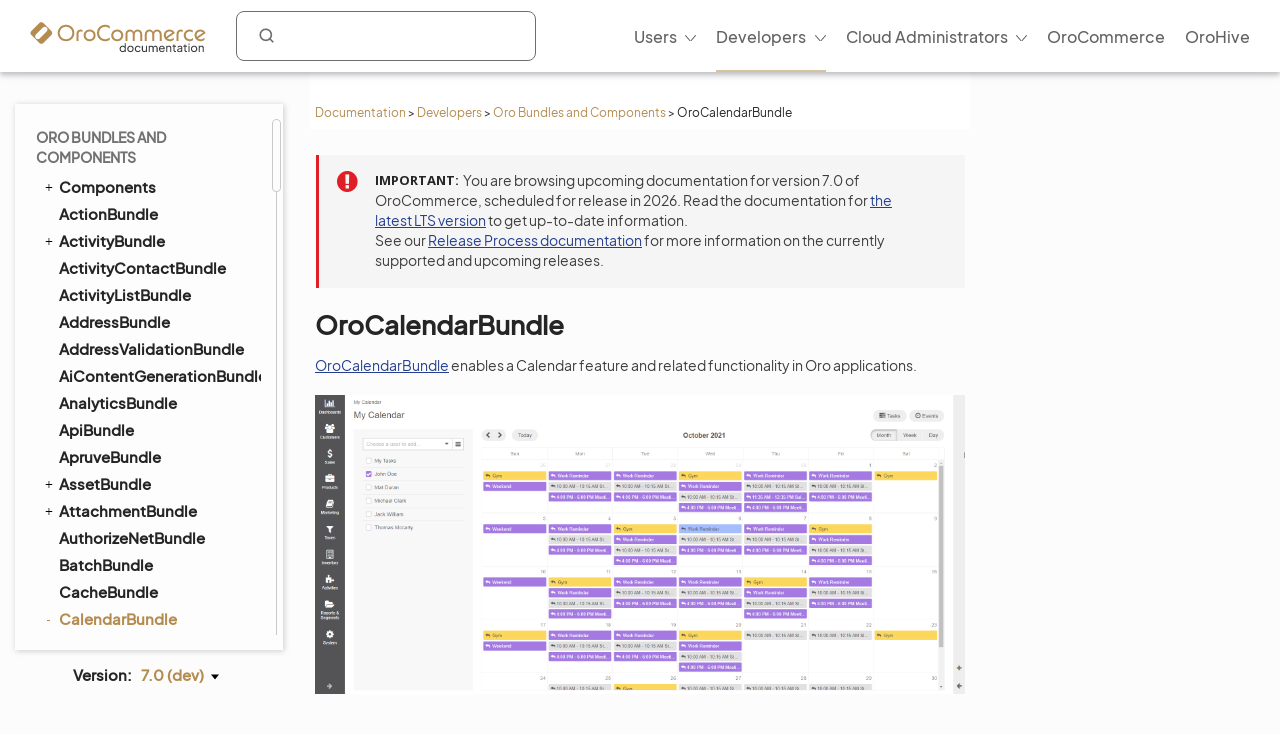

--- FILE ---
content_type: text/html; charset=utf-8
request_url: https://doc.oroinc.com/master/bundles/platform/CalendarBundle/
body_size: 10934
content:









<!DOCTYPE html>
<html class="no-js" lang="en" >
<head>
  <meta charset="utf-8">
  <meta name="viewport" content="width=device-width, initial-scale=1" />

  <meta name="viewport" content="width=device-width, initial-scale=1.0">
  <meta property="og:title" content="OroCalendarBundle - OroCommerce, OroCRM and OroPlatform Documentation"/>
  <meta property="og:type" content="website" />
  
      <meta property="og:image" content="https://doc.oroinc.com/master/_static/images/Oroinc.png" />
      <meta property="og:url" content="https://doc.oroinc.com/master/bundles/platform/CalendarBundle/"/>
  
  <meta property="og:site_name" content="Oro Documentation" />
  <meta property="og:description" content="Find everything you need to use and develop your OroCommerce, OroCRM, and OroPlatform application"/>
  <meta name="twitter:card" content="summary" />
  
  
      <meta name="docsearch:version" content="master" />
  
  
  <title>OroCalendarBundle - OroCommerce, OroCRM and OroPlatform Documentation</title>
  

  
  
    <link rel="shortcut icon" href="../../../_static/favicon.ico"/>
  
  
  
    <link rel="canonical" href="https://doc.oroinc.com/bundles/platform/CalendarBundle/"/>
  

  
  <script type="text/javascript" src="../../../_static/js/modernizr.min.js?1769119348.370379"></script>
  
    
      <script type="text/javascript" id="documentation_options" data-url_root="../../../" src="../../../_static/documentation_options.js"></script>
        <script src="../../../_static/jquery.js?v=5d32c60e"></script>
        <script src="../../../_static/_sphinx_javascript_frameworks_compat.js?v=2cd50e6c"></script>
        <script src="../../../_static/documentation_options.js?v=2d0d3ff7"></script>
        <script src="../../../_static/doctools.js?v=9a2dae69"></script>
        <script src="../../../_static/sphinx_highlight.js?v=dc90522c"></script>
        <script src="../../../_static/clipboard.min.js?v=a7894cd8"></script>
        <script src="../../../_static/copybutton.js?v=f281be69"></script>
    
    <script type="text/javascript" src="../../../_static/js/theme.js?1769119348.370379"></script>

    

  
  <link href="https://fonts.googleapis.com/css?family=Open+Sans:300,400,600,700&display=swap" rel="stylesheet">
    <link rel="stylesheet" type="text/css" href="../../../_static/pygments.css?v=fa44fd50" />
    <link rel="stylesheet" type="text/css" href="../../../_static/css/theme.css?v=33214f34" />
    <link rel="stylesheet" type="text/css" href="../../../_static/copybutton.css?v=76b2166b" />
    <link rel="stylesheet" type="text/css" href="https://use.fontawesome.com/releases/v5.2.0/css/all.css" /><link rel="stylesheet" href="../../../_static/css/redesign.css?1769119348.370379" type="text/css" />
  <link rel="stylesheet" href="../../../_static/css/layout.css?1769119348.370379" type="text/css" />
  <link rel="stylesheet" href="../../../_static/css/algolia.css?1769119348.370379" type="text/css" />
    <link rel="next" title="Calendar Provider" href="provider/" />
    <link rel="prev" title="OroCacheBundle" href="../CacheBundle/" /> 
  <link rel="stylesheet" href="https://cdn.jsdelivr.net/npm/docsearch.js@2/dist/cdn/docsearch.min.css" />
  <script type="text/javascript" src="../../../_static/js/jquery.scrollbar.min.js?1769119348.370379"></script>
  <script type="text/javascript" src="../../../_static/js/layout.js?1769119348.370379"></script>
  <script type="text/javascript" src="../../../_static/js/index.js?1769119348.370379"></script>
  <script type="text/javascript" src="../../../_static/js/header.js?1769119348.370379"></script>
  <script type="text/javascript" src="../../../_static/js/footer.js?1769119348.370379"></script>

  <script type="text/javascript" id="algolia-search-js-extra">
    /* <![CDATA[ */
    var algolia_options = {"application_id":"2WFQ209OZ8","search_api_key":"297538082bc72c3ead3b0dc328d9b8ce","doc_search_application_id":"71PYJZ7X87","doc_search_api_key":"abe5d8979c997fda999bc4e9e7e9503f"};
    /* ]]> */
  </script>
</head>

<body class="wy-body-for-nav">
  <div id="page-container" class="hive header-redesign">
    <!-- Google Tag Manager (noscript) -->
<noscript><iframe src="https://www.googletagmanager.com/ns.html?id=GTM-W3M6GJ6"
                  height="0" width="0" style="display:none;visibility:hidden"></iframe></noscript>
<!-- End Google Tag Manager (noscript) -->
     
    























<!-- Header -->
<header id="header" class="header header-redesign">
    <nav class="header__nav redesign n-color" aria-label="mainnavheader">
        <div class="header__nav-global">
            <div class="header__nav-menu header__nav-menu_product">
                menu </div>

            <a href="https://doc.oroinc.com/" class="header__logo header__logo-product n-logo"
               title="Oro Documentation: Find everything you need to use and develop your OroCommerce, OroCRM, and OroPlatform application">
                <img src="../../../_static/images/doc-logo.svg"
                     alt="Oro Documentation: Find everything you need to use and develop your OroCommerce, OroCRM, and OroPlatform application"
                     class="no-lazy lazyload"
                     src="[data-uri]"><noscript><img
                    src="../../../_static/images/doc-logo.svg"
                    alt="Oro Documentation: Find everything you need to use and develop your OroCommerce, OroCRM, and OroPlatform application"
                    class="no-lazy"></noscript>
            </a>
            <div class="search search-wrap" tabindex="0">
                <a class="search-button searchButtonAlgolia" accesskey="4"><i class="icon-search"></i></a>
                <div class="field-search form-inline" style="display: none;">
                    
<div id="searchbox" class="search">
    <form role="search" method="get" action="" data-hs-cf-bound="true">
        <div class="field-search2 form-inline2">
            <input type="submit" value="Search the site">
            <div class="ep-autosuggest-container">
                <input type="text" class="search-form" name="q" >
                <div class="ep-autosuggest">
                    <ul class="autosuggest-list" role="listbox"></ul>
                </div>
            </div>
        </div>
    </form>
</div>

<script src="https://cdn.jsdelivr.net/npm/docsearch.js@2/dist/cdn/docsearch.min.js"></script>


    

<script>
    docsearch({
        appId: '71PYJZ7X87',
        apiKey: '92194359ed33b2b76a70c7f8f305a8f0',
        indexName: 'oroinc',
        inputSelector: '#searchbox input[type=text]',
        algoliaOptions: { 'facetFilters': ["version:master"], hitsPerPage: 10 },
        debug: false
    });
</script>

<script type="text/javascript" src="../../../_static/js/searchbox.js?1769119348.370379"></script>
                </div>
                <div class="algolia-search-results">
                    <div class="algolia-search-results__tabs">
                        <div class="algolia-search-results__category">
                            <div class="category-subtitle">Result in:</div>
                            <div id="refinements"></div>
                        </div>

                        <div class="algolia-search-results__content all-results js-active">
                            <div id="all-hits"></div>
                        </div>
                        <div class="docsearch">
                        </div>
                    </div>
                </div>
            </div>
            <div class="header__nav-product nav__site">
                <div class="header__nav-product_heading" tabindex="-1">
                    <div class="header__nav-product_item">
                        <div class="header__menu-left_closest">close</div>
                    </div>
                </div>
                <ul class="header__menu header__menu-redesign" id="main_site_menu" role="menubar" aria-label="Main Menu"
                    data-name="main-menu">
                    <li class="header__nav-product_back" tabindex="-1" role="none">
                        <a tabindex="-1" role="none" href="https://oroinc.com/">Back to Oro Inc</a>
                    </li>
                    <li class="header__menu-parent oro-menu-l1 js-menu-children header__menu-l1 level2 widget-bg-orange menu-item menu-item-type-custom menu-item-object-custom "
                        role="none">
                        <a href=""
                           class="level2 widget-bg-orange menu-item menu-item-type-custom menu-item-object-custom header__menu-children js-menu-children-link"
                           aria-haspopup="true" aria-expanded="false" role="menuitem">Users<span
                                class="header__menu-desc"></span></a>
                        <div class="header__menu-wrapper">
                            <div class="header__menu-grid">
                                <ul class="header__menu-list" role="menu" aria-label="Second-level menu Users"
                                    data-name="second-level-menu-users">
                                    <li class="header__menu-list_desc level2-link  menu-item menu-item-type-custom menu-item-object-custom "
                                        role="none">
                                        <a href="/master/user/solution-architect/"
                                           class=" menu-item menu-item-type-custom menu-item-object-custom header__menu-link "
                                           role="menuitem">Solution Architecture<span class="header__menu-desc">Learn about the OroCommerce
                                            architecture, integration points, and the infrastructure to implement it.
                                        </span>
                                        </a>
                                    </li>
                                    <li class="header__menu-list_desc level2-link  menu-item menu-item-type-custom menu-item-object-custom"
                                        role="none">
                                        <a href="/master/user/concept-guides/"
                                           class=" menu-item menu-item-type-custom menu-item-object-custom header__menu-link "
                                           role="menuitem">Concept Guides<span class="header__menu-desc">Get contextual references to detailed
                                                        feature descriptions based on your business use case.
                                            </span></a>
                                    </li>
                                    <li class="header__menu-list_desc level2-link  menu-item menu-item-type-custom menu-item-object-custom"
                                        role="none">
                                        <a href="/master/user/back-office/"
                                           class=" menu-item menu-item-type-custom menu-item-object-custom header__menu-link "
                                           role="menuitem">Back-Office<span class="header__menu-desc">Explore the key features and learn to
                                                        automate workflows, create reporting and much more.
                                            </span></a>
                                    </li>
                                    <li class="header__menu-list_desc level2-link  menu-item menu-item-type-custom menu-item-object-custom "
                                        role="none">
                                        <a href="/master/user/storefront/"
                                           class=" menu-item menu-item-type-custom menu-item-object-custom header__menu-link "
                                           role="menuitem">Commerce Storefront<span class="header__menu-desc">Introduction to OroCommerce default
                                                        storefront navigation, interaction, and browsing.</span></a>
                                    </li>
                                    <li class="header__menu-list_desc level2-link  menu-item menu-item-type-custom menu-item-object-custom "
                                        role="none">
                                        <a href="/master/user/integrations/"
                                           class=" menu-item menu-item-type-custom menu-item-object-custom header__menu-link "
                                           role="menuitem">Integrations<span class="header__menu-desc">Explore OroCommerce's pre-built and
                                                        custom integration options.
                                        </span>
                                        </a>
                                    </li>
                                    <li class="header__menu-list_desc level2-link  menu-item menu-item-type-custom menu-item-object-custom "
                                        role="none">
                                        <a href="/master/user/glossary/"
                                           class=" menu-item menu-item-type-custom menu-item-object-custom header__menu-link "
                                           role="menuitem">Glossary<span class="header__menu-desc">Navigate OroCommerce terms easily with
                                                        our comprehensive glossary guide.
                                        </span>
                                        </a>
                                    </li>
                                </ul>
                                <div class="header__menu-item banner">
                                    <div class="header__banner-content">
                                        <div class="header__menu-title_btn "> Up for a challenge? Validate your skills
                                            and earn the Oro Certificate! </div>
                                        <div class="header__menu-subtitle_btn"></div>
                                    </div>
                                    <ul class="header__menu-list">
                                        <li class="header__menu-btn">
                                            <a href="https://hive.oroinc.com/certifications/"
                                               class="widget5 menu-item menu-item-type-custom menu-item-object-custom header__menu-link"
                                               role="button">Learn More</a>
                                        </li>
                                    </ul>
                                </div>
                            </div>
                        </div>
                    </li>
                    <li class="header__menu-parent oro-menu-l1 js-menu-children header__menu-l1 level2 widget-bg-orange menu-item menu-item-type-custom menu-item-object-custom current-menu-ancestor"
                        role="none">
                        <a href=""
                           class="level2 widget-bg-orange menu-item menu-item-type-custom menu-item-object-custom header__menu-children js-menu-children-link"
                           aria-haspopup="true" aria-expanded="false" role="menuitem">Developers<span
                                class="header__menu-desc"></span></a>
                        <div class="header__menu-wrapper">
                            <div class="header__menu-grid">
                                <ul class="header__menu-list" role="menu" aria-label="Second-level menu Developers"
                                    data-name="second-level-menu-developers">
                                    <li class="header__menu-list_desc level2-link  menu-item menu-item-type-custom menu-item-object-custom "
                                        role="none">
                                        <a href="/master/backend/"
                                           class=" menu-item menu-item-type-custom menu-item-object-custom header__menu-link "
                                           role="menuitem">Backend Developer Guide<span class="header__menu-desc">Comprehensive documentation on
                                                        installing, customizing, and maintaining Oro applications
                                                        efficiently.
                                            </span></a>
                                    </li>
                                    <li class="header__menu-list_desc level2-link  menu-item menu-item-type-custom menu-item-object-custom "
                                        role="none">
                                        <a href="/master/frontend/"
                                           class=" menu-item menu-item-type-custom menu-item-object-custom header__menu-link "
                                           role="menuitem">Frontend Developer Guide<span class="header__menu-desc">Learn to efficiently customize Oro
                                                        apps appearance both on the Storefront and in the
                                                        Back-office.
                                            </span></a>
                                    </li>
                                    <li class="header__menu-list_desc level2-link  menu-item menu-item-type-custom menu-item-object-custom "
                                        role="none">
                                        <a href="/master/bundles/"
                                           class=" menu-item menu-item-type-custom menu-item-object-custom header__menu-link current-menu-item"
                                           role="menuitem">Oro Bundles & Components<span class="header__menu-desc">Explore Oro Config Component and core
                                                        bundle implementation for non-standard
                                                        customizations.</span></a>
                                    </li>
                                    <li class="header__menu-list_desc level2-link  menu-item menu-item-type-custom menu-item-object-custom "
                                        role="none">
                                        <a href="/master/api/"
                                           class=" menu-item menu-item-type-custom menu-item-object-custom header__menu-link "
                                           role="menuitem">Web Services API Guide<span class="header__menu-desc">Integrate Oro functionality into
                                                        third-party systems with REST API guide.
                                        </span>
                                        </a>
                                    </li>
                                    <li class="header__menu-list_desc level2-link  menu-item menu-item-type-custom menu-item-object-custom "
                                        role="none">
                                        <a href="/master/community/"
                                           class=" menu-item menu-item-type-custom menu-item-object-custom header__menu-link "
                                           role="menuitem">Community Guide<span class="header__menu-desc">Learn about the best ways to
                                                        contribute to Oro applications, and engage with the Oro
                                                        community.
                                        </span>
                                        </a>
                                    </li>
                                </ul>
                                <div class="header__menu-item banner">
                                    <div class="header__banner-content">
                                        <div class="header__menu-title_btn "> Up for a challenge? Validate your skills
                                            and earn the Oro Certificate! </div>
                                        <div class="header__menu-subtitle_btn"></div>
                                    </div>
                                    <ul class="header__menu-list">
                                        <li class="header__menu-btn">
                                            <a href="https://hive.oroinc.com/certifications/"
                                               class="widget5 menu-item menu-item-type-custom menu-item-object-custom header__menu-link"
                                               role="button">Learn More</a>
                                        </li>
                                    </ul>
                                </div>
                            </div>
                        </div>
                    </li>
                    <li class="header__menu-parent oro-menu-l1 js-menu-children header__menu-l1 level2 widget-bg-orange menu-item menu-item-type-custom menu-item-object-custom "
                        role="none">
                        <a href=""
                           class="level2 widget-bg-orange menu-item menu-item-type-custom menu-item-object-custom header__menu-children js-menu-children-link"
                           aria-haspopup="true" aria-expanded="false" role="menuitem">Cloud Administrators<span
                                class="header__menu-desc"></span></a>
                        <div class="header__menu-wrapper">
                            <div class="header__menu-grid">
                                <ul class="header__menu-list" role="menu" aria-label="Second-level menu Cloud Administrators"
                                    data-name="second-level-menu-cloud">
                                    <li class="header__menu-list_desc level2-link  menu-item menu-item-type-custom menu-item-object-custom "
                                        role="none">
                                        <a href="/cloud/architecture/"
                                           class=" menu-item menu-item-type-custom menu-item-object-custom header__menu-link "
                                           role="menuitem">Architecture<span class="header__menu-desc">Uncover OroCloud's architecture with
                                                        illustrative diagrams for deeper understanding.
                                            </span></a>
                                    </li>
                                    <li class="header__menu-list_desc level2-link  menu-item menu-item-type-custom menu-item-object-custom "
                                        role="none">
                                        <a href="/cloud/environments/"
                                           class=" menu-item menu-item-type-custom menu-item-object-custom header__menu-link "
                                           role="menuitem">Environment Types<span class="header__menu-desc">Understand OroCommerce environment
                                                        types for tailored deployment options and configurations.
                                            </span></a>
                                    </li>
                                    <li class="header__menu-list_desc level2-link  menu-item menu-item-type-custom menu-item-object-custom  "
                                        role="none">
                                        <a href="/cloud/security/"
                                           class=" menu-item menu-item-type-custom menu-item-object-custom header__menu-link "
                                           role="menuitem">Security<span class="header__menu-desc">Discover OroCloud network diagram and
                                                        Oro's comprehensive security protocols.</span></a>
                                    </li>
                                    <li class="header__menu-list_desc level2-link  menu-item menu-item-type-custom menu-item-object-custom "
                                        role="none">
                                        <a href="/cloud/monitoring/"
                                           class=" menu-item menu-item-type-custom menu-item-object-custom header__menu-link "
                                           role="menuitem">Monitoring<span class="header__menu-desc">Ensure service continuity and
                                                        proactive resource management with OroCloud monitoring
                                                        tools.
                                        </span>
                                        </a>
                                    </li>
                                    <li class="header__menu-list_desc level2-link  menu-item menu-item-type-custom menu-item-object-custom "
                                        role="none">
                                        <a href="/cloud/onboarding/"
                                           class=" menu-item menu-item-type-custom menu-item-object-custom header__menu-link "
                                           role="menuitem">Onboarding<span class="header__menu-desc">Streamline your Oro application
                                                        deployment with our comprehensive onboarding process
                                                        guide.
                                        </span>
                                        </a>
                                    </li>
                                    <li class="header__menu-list_desc level2-link  menu-item menu-item-type-custom menu-item-object-custom "
                                        role="none">
                                        <a href="/cloud/connect-vpn/"
                                           class=" menu-item menu-item-type-custom menu-item-object-custom header__menu-link "
                                           role="menuitem">VPN Connection<span class="header__menu-desc">Learn how to connect OroCloud VPN
                                                        across different operating systems.
                                        </span>
                                        </a>
                                    </li>
                                    <li class="header__menu-list_desc level2-link  menu-item menu-item-type-custom menu-item-object-custom "
                                        role="none">
                                        <a href="/cloud/maintenance/"
                                           class=" menu-item menu-item-type-custom menu-item-object-custom header__menu-link "
                                           role="menuitem">Maintenance<span class="header__menu-desc">Explore the tools to manage
                                                        maintenance tasks within your OroCloud environment.
                                        </span>
                                        </a>
                                    </li>
                                    <li class="header__menu-list_desc level2-link  menu-item menu-item-type-custom menu-item-object-custom "
                                        role="none">
                                        <a href="/cloud/support/"
                                           class=" menu-item menu-item-type-custom menu-item-object-custom header__menu-link "
                                           role="menuitem">Support<span class="header__menu-desc">Discover Oro's support process for Oro
                                                        authorized partners and Enterprise customers.
                                        </span>
                                        </a>
                                    </li>
                                </ul>
                                <div class="header__menu-item banner">
                                    <div class="header__banner-content">
                                        <div class="header__menu-title_btn "> Up for a challenge? Validate your skills
                                            and earn the Oro Certificate! </div>
                                        <div class="header__menu-subtitle_btn"></div>
                                    </div>
                                    <ul class="header__menu-list">
                                        <li class="header__menu-btn">
                                            <a href="https://hive.oroinc.com/certifications/"
                                               class="widget5 menu-item menu-item-type-custom menu-item-object-custom header__menu-link"
                                               role="button">Learn More</a>
                                        </li>
                                    </ul>
                                </div>
                            </div>
                        </div>
                    </li>
                    <li class="header__menu-l1 oro-menu-l1  menu-item menu-item-type-custom menu-item-object-custom"
                        role="none">
                        <a href="https://oroinc.com/b2b-ecommerce/"
                           class=" menu-item menu-item-type-custom menu-item-object-custom header__menu-children"
                           role="menuitem">OroCommerce<span class="header__menu-desc"></span></a>
                    </li>
                    <li class="header__menu-l1 oro-menu-l1  menu-item menu-item-type-custom menu-item-object-custom"
                        role="none">
                        <a href="https://hive.oroinc.com/"
                           class=" menu-item menu-item-type-custom menu-item-object-custom header__menu-children"
                           role="menuitem">OroHive<span class="header__menu-desc"></span></a>
                    </li>
                </ul>
                <div class="header_nav-breadcrumbs_box"></div>
            </div>
        </div>
    </nav>
</header>
<!-- end Header -->
    <div class="content-container">
      <div class="breadcrumbs-container">
        















<nav role="navigation" class="breadcrumbs" aria-label="breadcrumbs navigation">

  <ul class="wy-breadcrumbs">
    
      <li><a href="../../../">Documentation</a> <span class="sep" aria-hidden="true">></span></li>
        
        
        

        
        
            
                
            
        
        
            <li><a href="../../.././developer/">Developers</a> <span class="sep" aria-hidden="true">></span></li>
        
        
          <li><a href="../../">Oro Bundles and Components</a> <span class="sep" aria-hidden="true">></span></li>
        
      <li>OroCalendarBundle</li>
    
  </ul>

  
</nav>
      </div>

      <div class="three-columns-layout">
        
        <aside class="sidebar left-sidebar">
          <div class="aside-holder sticky-block">
            <div class="sidebar-holder nav-box">
              <div class="scrollbar-outer">
                <nav class="nav-side">
                  <div class="">
                    
                    <div class="wy-menu wy-menu-vertical" data-spy="affix" role="navigation" aria-label="main navigation">
                      
                        
                        
                          <ul class="current">
<li class="toctree-l1 current"><a class="reference internal" href="../../">Oro Bundles and Components</a><ul class="current">
<li class="toctree-l2"><a class="reference internal" href="../../components/">Components</a><ul>
<li class="toctree-l3"><a class="reference internal" href="../../components/configuration-merger/">Configuration Merger</a></li>
<li class="toctree-l3"><a class="reference internal" href="../../components/cumulative-resources/">Cumulative Resources</a></li>
<li class="toctree-l3"><a class="reference internal" href="../../components/system-aware-resolver/">System Aware Resolver</a></li>
<li class="toctree-l3"><a class="reference internal" href="../../components/resource-loader-factory/">Resources Loader Factory</a></li>
</ul>
</li>
<li class="toctree-l2"><a class="reference internal" href="../ActionBundle/">ActionBundle</a></li>
<li class="toctree-l2"><a class="reference internal" href="../ActivityBundle/">ActivityBundle</a><ul>
<li class="toctree-l3"><a class="reference internal" href="../ActivityBundle/commands/">Commands</a></li>
</ul>
</li>
<li class="toctree-l2"><a class="reference internal" href="../../crm/ActivityContactBundle/">ActivityContactBundle</a></li>
<li class="toctree-l2"><a class="reference internal" href="../ActivityListBundle/">ActivityListBundle</a></li>
<li class="toctree-l2"><a class="reference internal" href="../AddressBundle/">AddressBundle</a></li>
<li class="toctree-l2"><a class="reference internal" href="../../commerce/AddressValidationBundle/">AddressValidationBundle</a></li>
<li class="toctree-l2"><a class="reference internal" href="../../extensions/AiContentGenerationBundle/">AiContentGenerationBundle</a></li>
<li class="toctree-l2"><a class="reference internal" href="../../crm/AnalyticsBundle/">AnalyticsBundle</a></li>
<li class="toctree-l2"><a class="reference internal" href="../ApiBundle/">ApiBundle</a></li>
<li class="toctree-l2"><a class="reference internal" href="../../extensions/ApruveBundle/">ApruveBundle</a></li>
<li class="toctree-l2"><a class="reference internal" href="../AssetBundle/">AssetBundle</a><ul>
<li class="toctree-l3"><a class="reference internal" href="../AssetBundle/commands/">Commands</a></li>
</ul>
</li>
<li class="toctree-l2"><a class="reference internal" href="../AttachmentBundle/">AttachmentBundle</a><ul>
<li class="toctree-l3"><a class="reference internal" href="../AttachmentBundle/attachment-bundle-config/">OroAttachmentBundle Configuration</a></li>
<li class="toctree-l3"><a class="reference internal" href="../AttachmentBundle/displaying-pictures/">Displaying Pictures</a></li>
<li class="toctree-l3"><a class="reference internal" href="../AttachmentBundle/generating-image-file-urls/">Generating Image and File URLs</a></li>
<li class="toctree-l3"><a class="reference internal" href="../AttachmentBundle/image-placeholder-config/">Image Placeholder Configuration</a></li>
</ul>
</li>
<li class="toctree-l2"><a class="reference internal" href="../../extensions/AuthorizeNetBundle/">AuthorizeNetBundle</a></li>
<li class="toctree-l2"><a class="reference internal" href="../BatchBundle/">BatchBundle</a></li>
<li class="toctree-l2"><a class="reference internal" href="../CacheBundle/">CacheBundle</a></li>
<li class="toctree-l2 current"><a class="current reference internal" href="#">CalendarBundle</a><ul>
<li class="toctree-l3"><a class="reference internal" href="provider/">Calendar Provider</a></li>
<li class="toctree-l3"><a class="reference internal" href="context-menu/">Calendar Context Menu</a></li>
<li class="toctree-l3"><a class="reference internal" href="system-calendars/">System Calendars</a></li>
<li class="toctree-l3"><a class="reference internal" href="workflow-action/">Workflow Action</a></li>
<li class="toctree-l3"><a class="reference internal" href="recurring-events/">Recurring Events</a></li>
<li class="toctree-l3"><a class="reference internal" href="uid/">UID (Unique Calendar Identifier)</a></li>
<li class="toctree-l3"><a class="reference internal" href="event-organizers/">Calendar Event Ownership</a></li>
<li class="toctree-l3"><a class="reference internal" href="attendees/">Attendees</a></li>
</ul>
</li>
<li class="toctree-l2"><a class="reference internal" href="../../commerce/CatalogBundle/">CatalogBundle</a></li>
<li class="toctree-l2"><a class="reference internal" href="../../crm/ChannelBundle/">ChannelBundle</a></li>
<li class="toctree-l2"><a class="reference internal" href="../ChartBundle/">ChartBundle</a></li>
<li class="toctree-l2"><a class="reference internal" href="../../commerce/CheckoutBundle/">CheckoutBundle</a><ul>
<li class="toctree-l3"><a class="reference internal" href="../../commerce/CheckoutBundle/checkout-start/">Checkout Start</a></li>
<li class="toctree-l3"><a class="reference internal" href="../../commerce/CheckoutBundle/checkout-subtotal/">Checkout Subtotal</a></li>
<li class="toctree-l3"><a class="reference internal" href="../../commerce/CheckoutBundle/checkout-finish/">Checkout Finish</a></li>
<li class="toctree-l3"><a class="reference internal" href="../../commerce/CheckoutBundle/order-confirmation-email/">Order Confirmation Email</a></li>
<li class="toctree-l3"><a class="reference internal" href="../../commerce/CheckoutBundle/shipping-context/">Shipping Context</a></li>
<li class="toctree-l3"><a class="reference internal" href="../../commerce/CheckoutBundle/payment-context/">Payment Context</a></li>
<li class="toctree-l3"><a class="reference internal" href="../../commerce/CheckoutBundle/di-tags/">Dependency Injection Tags</a></li>
<li class="toctree-l3"><a class="reference internal" href="../../commerce/CheckoutBundle/checkout-customization/">Checkout Customization</a></li>
</ul>
</li>
<li class="toctree-l2"><a class="reference internal" href="../../commerce/CMSBundle/">CMSBundle</a><ul>
<li class="toctree-l3"><a class="reference internal" href="../../commerce/CMSBundle/content-widgets/">Content Widgets</a></li>
<li class="toctree-l3"><a class="reference internal" href="../../commerce/CMSBundle/content-widget-types/">Content Widget Types</a></li>
<li class="toctree-l3"><a class="reference internal" href="../../commerce/CMSBundle/WYSIWYG-field/">WYSIWYG Field</a><ul>
<li class="toctree-l4"><a class="reference internal" href="../../commerce/CMSBundle/WYSIWYG-field/how-to-add-wysiwyg-field/">How to Add WYSIWYG Field</a></li>
<li class="toctree-l4"><a class="reference internal" href="../../commerce/CMSBundle/WYSIWYG-field/how-to-display-wysiwyg-field/">How to Display a WYSIWYG Field</a></li>
<li class="toctree-l4"><a class="reference internal" href="../../commerce/CMSBundle/WYSIWYG-field/how-to-change-textarea-field-to-wysiwyg-field/">How to Change Textarea Field to WYSIWYG Field</a></li>
<li class="toctree-l4"><a class="reference internal" href="../../commerce/CMSBundle/WYSIWYG-field/wysiwyg-field-validation/">WYSIWYG Field Validation</a></li>
</ul>
</li>
<li class="toctree-l3"><a class="reference internal" href="../../commerce/CMSBundle/content-blocks/">Content Blocks</a></li>
<li class="toctree-l3"><a class="reference internal" href="../../commerce/CMSBundle/editor-components/">Create Editor Components</a></li>
</ul>
</li>
<li class="toctree-l2"><a class="reference internal" href="../CommentBundle/">CommentBundle</a></li>
<li class="toctree-l2"><a class="reference internal" href="../../commerce/CommerceInvoiceBundle/">CommerceInvoiceBundle</a></li>
<li class="toctree-l2"><a class="reference internal" href="../../commerce/CommerceMenuBundle/">CommerceMenuBundle</a><ul>
<li class="toctree-l3"><a class="reference internal" href="../../commerce/CommerceMenuBundle/main-navigation-menu/">Main Navigation Menu</a></li>
<li class="toctree-l3"><a class="reference internal" href="../../commerce/CommerceMenuBundle/menu-updates/">Menu Updates</a></li>
<li class="toctree-l3"><a class="reference internal" href="../../commerce/CommerceMenuBundle/menu-templates/">Menu Templates</a></li>
<li class="toctree-l3"><a class="reference internal" href="../../commerce/CommerceMenuBundle/content-node-menu-items/">Content Node Menu Items</a></li>
<li class="toctree-l3"><a class="reference internal" href="../../commerce/CommerceMenuBundle/category-menu-items/">Category Menu Items</a></li>
</ul>
</li>
<li class="toctree-l2"><a class="reference internal" href="../ConfigBundle/">ConfigBundle</a></li>
<li class="toctree-l2"><a class="reference internal" href="../../commerce/ConsentBundle/">ConsentBundle</a><ul>
<li class="toctree-l3"><a class="reference internal" href="../../commerce/ConsentBundle/add-form-field/">Add the Customer Consents Field to a Form (Example)</a></li>
<li class="toctree-l3"><a class="reference internal" href="../../commerce/ConsentBundle/default-checkout/">Add the Agreements Step to a Custom Checkout Based on the Default Checkout Workflow (Example)</a></li>
<li class="toctree-l3"><a class="reference internal" href="../../commerce/ConsentBundle/single-page-checkout/">Add the Agreements Section to a Custom Checkout Based on the Single Page Checkout Workflow (Example)</a></li>
</ul>
</li>
<li class="toctree-l2"><a class="reference internal" href="../../commerce/CookieConsentBundle/">CookieConsentBundle</a></li>
<li class="toctree-l2"><a class="reference internal" href="../CronBundle/">CronBundle</a></li>
<li class="toctree-l2"><a class="reference internal" href="../CurrencyBundle/">CurrencyBundle</a><ul>
<li class="toctree-l3"><a class="reference internal" href="../CurrencyBundle/multi-currency-editor-view/">Multi Currency Cell Content Editor</a></li>
</ul>
</li>
<li class="toctree-l2"><a class="reference internal" href="../../commerce/CustomerBundle/">CustomerBundle</a></li>
<li class="toctree-l2"><a class="reference internal" href="../../commerce/CustomerRecommendationBundle/">CustomerRecommendationBundle</a></li>
<li class="toctree-l2"><a class="reference internal" href="../DashboardBundle/">DashboardBundle</a></li>
<li class="toctree-l2"><a class="reference internal" href="../DataAuditBundle/">DataAuditBundle</a></li>
<li class="toctree-l2"><a class="reference internal" href="../DataGridBundle/">DataGridBundle</a><ul>
<li class="toctree-l3"><a class="reference internal" href="../DataGridBundle/default-editors/">Default Editors</a></li>
</ul>
</li>
<li class="toctree-l2"><a class="reference internal" href="../DigitalAssetBundle/">DigitalAssetBundle</a></li>
<li class="toctree-l2"><a class="reference internal" href="../DistributionBundle/">DistributionBundle</a></li>
<li class="toctree-l2"><a class="reference internal" href="../../extensions/DotmailerBundle/">DotmailerBundle</a></li>
<li class="toctree-l2"><a class="reference internal" href="../../extensions/DPDBundle/">DPDBundle</a></li>
<li class="toctree-l2"><a class="reference internal" href="../DraftBundle/">DraftBundle</a><ul>
<li class="toctree-l3"><a class="reference internal" href="../DraftBundle/how-to-use-draft/">How to Use Drafts</a></li>
<li class="toctree-l3"><a class="reference internal" href="../DraftBundle/how-to-use-draft-acl/">How to Use Draft ACL</a></li>
<li class="toctree-l3"><a class="reference internal" href="../DraftBundle/how-to-use-draft-filter/">How to Use the Draft Filter</a></li>
<li class="toctree-l3"><a class="reference internal" href="../DraftBundle/how-to-resolve-draft-conflicts/">How to Resolve Draft Conflicts</a></li>
<li class="toctree-l3"><a class="reference internal" href="../DraftBundle/how-to-use-draft-extension/">How to Use a Draft Extension</a></li>
</ul>
</li>
<li class="toctree-l2"><a class="reference internal" href="../ElasticSearchBundle/">ElasticSearchBundle</a><ul>
<li class="toctree-l3"><a class="reference internal" href="../ElasticSearchBundle/agent-and-engine/">Index Agent and Search Engine</a></li>
<li class="toctree-l3"><a class="reference internal" href="../ElasticSearchBundle/backup/">ElasticSearch Indexes Backup</a></li>
<li class="toctree-l3"><a class="reference internal" href="../ElasticSearchBundle/configuration/">ElasticSearch Configuration</a></li>
<li class="toctree-l3"><a class="reference internal" href="../ElasticSearchBundle/request-builders/">Request Builders</a></li>
<li class="toctree-l3"><a class="reference internal" href="../ElasticSearchBundle/troubleshooting/">Troubleshooting</a></li>
<li class="toctree-l3"><a class="reference internal" href="../ElasticSearchBundle/upgrade-to-es8/">Upgrade Website Index to Elasticsearch &gt;=9.2, &lt;10.0</a></li>
</ul>
</li>
<li class="toctree-l2"><a class="reference internal" href="../EmailBundle/">EmailBundle</a><ul>
<li class="toctree-l3"><a class="reference internal" href="../EmailBundle/transports/">Transports</a></li>
<li class="toctree-l3"><a class="reference internal" href="../EmailBundle/events/">Events</a></li>
<li class="toctree-l3"><a class="reference internal" href="../EmailBundle/emails/">Emails</a></li>
<li class="toctree-l3"><a class="reference internal" href="../EmailBundle/email-templates/">Email Templates</a><ul>
<li class="toctree-l4"><a class="reference internal" href="../EmailBundle/email-templates-load/">Loading an Email Template</a></li>
<li class="toctree-l4"><a class="reference internal" href="../EmailBundle/email-templates-rendering/">Rendering an Email Template</a></li>
<li class="toctree-l4"><a class="reference internal" href="../EmailBundle/email-templates-rendering-sandbox/">Email Templates Rendering Sandbox</a></li>
<li class="toctree-l4"><a class="reference internal" href="../EmailBundle/email-templates-inheritance/">Email Templates Inheritance</a></li>
<li class="toctree-l4"><a class="reference internal" href="../EmailBundle/email-templates-send/">Sending an Email Created from an Email Template</a></li>
<li class="toctree-l4"><a class="reference internal" href="../EmailBundle/email-templates-migrations/">Email Templates Migrations</a></li>
<li class="toctree-l4"><a class="reference internal" href="../EmailBundle/email-templates-attachments/">Email Templates Attachments</a></li>
</ul>
</li>
<li class="toctree-l3"><a class="reference internal" href="../EmailBundle/email-templates-load/">Loading an Email Template</a></li>
<li class="toctree-l3"><a class="reference internal" href="../EmailBundle/email-templates-rendering/">Rendering an Email Template</a></li>
<li class="toctree-l3"><a class="reference internal" href="../EmailBundle/email-templates-rendering-sandbox/">Email Templates Rendering Sandbox</a></li>
<li class="toctree-l3"><a class="reference internal" href="../EmailBundle/email-templates-inheritance/">Email Templates Inheritance</a></li>
<li class="toctree-l3"><a class="reference internal" href="../EmailBundle/email-templates-send/">Sending an Email Created from an Email Template</a></li>
<li class="toctree-l3"><a class="reference internal" href="../EmailBundle/email-templates-migrations/">Email Templates Migrations</a></li>
<li class="toctree-l3"><a class="reference internal" href="../EmailBundle/email-templates-attachments/">Email Templates Attachments</a></li>
<li class="toctree-l3"><a class="reference internal" href="../EmailBundle/mailboxes/">System Mailboxes</a></li>
<li class="toctree-l3"><a class="reference internal" href="../EmailBundle/ownership/">Email Ownership</a></li>
<li class="toctree-l3"><a class="reference internal" href="../EmailBundle/transition-actions/">Sending Emails in Workflows and Actions (Operations)</a></li>
<li class="toctree-l3"><a class="reference internal" href="../EmailBundle/recipients-autocompletion/">Recipients Autocompletion</a></li>
<li class="toctree-l3"><a class="reference internal" href="../EmailBundle/public-private-emails/">Public and Private Emails</a></li>
<li class="toctree-l3"><a class="reference internal" href="../EmailBundle/commands/">Commands</a></li>
</ul>
</li>
<li class="toctree-l2"><a class="reference internal" href="../EmbeddedFormBundle/">EmbeddedFormBundle</a></li>
<li class="toctree-l2"><a class="reference internal" href="../EntityBundle/">EntityBundle</a><ul>
<li class="toctree-l3"><a class="reference internal" href="../EntityBundle/entity-model/">EntityModel</a></li>
<li class="toctree-l3"><a class="reference internal" href="../EntityBundle/entity-select-search-api-accessor/">EntitySelectSearchApiAccessor ⇐ SearchApiAccessor</a></li>
<li class="toctree-l3"><a class="reference internal" href="../EntityBundle/entity-structure-data-provider/">EntityStructureDataProvider</a></li>
</ul>
</li>
<li class="toctree-l2"><a class="reference internal" href="../EntityConfigBundle/">EntityConfigBundle</a></li>
<li class="toctree-l2"><a class="reference internal" href="../EntityExtendBundle/">EntityExtendBundle</a></li>
<li class="toctree-l2"><a class="reference internal" href="../EntityMergeBundle/">EntityMergeBundle</a></li>
<li class="toctree-l2"><a class="reference internal" href="../EntityPaginationBundle/">EntityPaginationBundle</a></li>
<li class="toctree-l2"><a class="reference internal" href="../EntitySerializedFieldsBundle/">EntitySerializedFieldsBundle</a></li>
<li class="toctree-l2"><a class="reference internal" href="../FeatureToggleBundle/">FeatureToggleBundle</a></li>
<li class="toctree-l2"><a class="reference internal" href="../FilterBundle/">FilterBundle</a><ul>
<li class="toctree-l3"><a class="reference internal" href="../FilterBundle/filter-form-types/">Filter Form Types</a></li>
<li class="toctree-l3"><a class="reference internal" href="../FilterBundle/grid-extension/">Grid Extension</a></li>
</ul>
</li>
<li class="toctree-l2"><a class="reference internal" href="../FormBundle/">FormBundle</a><ul>
<li class="toctree-l3"><a class="reference internal" href="../FormBundle/form-components/">Form Components Overview</a></li>
<li class="toctree-l3"><a class="reference internal" href="../FormBundle/update-handler/">Update Handler</a></li>
<li class="toctree-l3"><a class="reference internal" href="../FormBundle/create-or-select-form-type/">Entity Create or Select Form Type</a></li>
<li class="toctree-l3"><a class="reference internal" href="../FormBundle/rich-text-form-type/">Rich Text Form Type</a></li>
<li class="toctree-l3"><a class="reference internal" href="../FormBundle/autocomplete-form-type/">Autocomplete Form Type</a></li>
<li class="toctree-l3"><a class="reference internal" href="../FormBundle/text-autocomplete-form-type/">Text Autocomplete Form Type</a></li>
<li class="toctree-l3"><a class="reference internal" href="../FormBundle/ui-datablock-config/">UI DataBlock Config Overview</a></li>
<li class="toctree-l3"><a class="reference internal" href="../FormBundle/expression-editor/">Expression Editor</a></li>
<li class="toctree-l3"><a class="reference internal" href="../FormBundle/js-validation/">Client Side Validation</a></li>
<li class="toctree-l3"><a class="reference internal" href="../FormBundle/inline-editable-view-component/">InlineEditableViewComponent</a></li>
<li class="toctree-l3"><a class="reference internal" href="../FormBundle/editor/">Index of Supported Editors</a><ul>
<li class="toctree-l4"><a class="reference internal" href="../FormBundle/editor/abstract-relation-editor-view/">AbstractRelationEditorView</a></li>
<li class="toctree-l4"><a class="reference internal" href="../FormBundle/editor/text-editor-view/">TextEditorView</a></li>
<li class="toctree-l4"><a class="reference internal" href="../FormBundle/editor/number-editor-view/">NumberEditorView</a></li>
<li class="toctree-l4"><a class="reference internal" href="../FormBundle/editor/percent-editor-view/">PercentEditorView</a></li>
<li class="toctree-l4"><a class="reference internal" href="../FormBundle/editor/date-editor-view/">DateEditorView</a></li>
<li class="toctree-l4"><a class="reference internal" href="../FormBundle/editor/datetime-editor-view/">DatetimeEditorView</a></li>
<li class="toctree-l4"><a class="reference internal" href="../FormBundle/editor/select-editor-view/">SelectEditorView</a></li>
<li class="toctree-l4"><a class="reference internal" href="../FormBundle/editor/multi-select-editor-view/">MultiSelectEditorView</a></li>
<li class="toctree-l4"><a class="reference internal" href="../FormBundle/editor/multi-checkbox-editor-view/">MultiCheckboxEditorView</a></li>
<li class="toctree-l4"><a class="reference internal" href="../FormBundle/editor/multi-relation-editor-view/">MultiRelationEditorView</a></li>
<li class="toctree-l4"><a class="reference internal" href="../FormBundle/editor/related-id-relation-editor-view/">RelatedIdRelationEditorView</a></li>
<li class="toctree-l4"><a class="reference internal" href="../FormBundle/editor/related-id-select-editor-view/">RelatedIdSelectEditorView</a></li>
</ul>
</li>
<li class="toctree-l3"><a class="reference internal" href="../FormBundle/search-apis/">Search APIs</a></li>
<li class="toctree-l3"><a class="reference internal" href="../FormBundle/captcha-protection/">CAPTCHA Protection</a></li>
</ul>
</li>
<li class="toctree-l2"><a class="reference internal" href="../../commerce/FrontendBundle/">FrontendBundle</a><ul>
<li class="toctree-l3"><a class="reference internal" href="../../commerce/FrontendBundle/configuration/">Frontend Sessions and Debug Routes</a></li>
<li class="toctree-l3"><a class="reference internal" href="../../commerce/FrontendBundle/email-templates/">Email Templates</a></li>
<li class="toctree-l3"><a class="reference internal" href="../../commerce/FrontendBundle/frontend-access/">Frontend Access</a></li>
<li class="toctree-l3"><a class="reference internal" href="../../commerce/FrontendBundle/mass-action-grid-setup/">Set Up Mass Action in Datagrid</a></li>
<li class="toctree-l3"><a class="reference internal" href="../../commerce/FrontendBundle/sticky-panel-view/">Sticky Element View</a></li>
<li class="toctree-l3"><a class="reference internal" href="../../commerce/FrontendBundle/dom-relocation-view/">Dom Relocation Global View</a></li>
</ul>
</li>
<li class="toctree-l2"><a class="reference internal" href="../../commerce/FrontendMcpBundle/">FrontendMcpBundle</a></li>
<li class="toctree-l2"><a class="reference internal" href="../../commerce/FrontendPdfGeneratorBundle/">FrontendPdfGeneratorBundle</a></li>
<li class="toctree-l2"><a class="reference internal" href="../GaufretteBundle/">GaufretteBundle</a></li>
<li class="toctree-l2"><a class="reference internal" href="../../extensions/GoogleTagManagerBundle/">GoogleTagManagerBundle</a></li>
<li class="toctree-l2"><a class="reference internal" href="../GridFSConfigBundle/">GridFSConfigBundle</a></li>
<li class="toctree-l2"><a class="reference internal" href="../ImapBundle/">ImapBundle</a><ul>
<li class="toctree-l3"><a class="reference internal" href="../ImapBundle/usage-example/">Usage Example</a></li>
<li class="toctree-l3"><a class="reference internal" href="../ImapBundle/synchronization/">Synchronization with IMAP Servers</a></li>
<li class="toctree-l3"><a class="reference internal" href="../ImapBundle/providers/">OAuth Providers for Mailboxes</a></li>
<li class="toctree-l3"><a class="reference internal" href="../ImapBundle/user-email-origin-transport/">User Email Origin Transport</a></li>
</ul>
</li>
<li class="toctree-l2"><a class="reference internal" href="../ImportExportBundle/">ImportExportBundle</a><ul>
<li class="toctree-l3"><a class="reference internal" href="../ImportExportBundle/commands/">Commands</a></li>
</ul>
</li>
<li class="toctree-l2"><a class="reference internal" href="../../extensions/InfinitePayBundle/">InfinitePayBundle</a></li>
<li class="toctree-l2"><a class="reference internal" href="../InstallerBundle/">InstallerBundle</a><ul>
<li class="toctree-l3"><a class="reference internal" href="../InstallerBundle/commands/">Commands</a></li>
</ul>
</li>
<li class="toctree-l2"><a class="reference internal" href="../IntegrationBundle/">IntegrationBundle</a></li>
<li class="toctree-l2"><a class="reference internal" href="../../commerce/InventoryBundle/">InventoryBundle</a></li>
<li class="toctree-l2"><a class="reference internal" href="../InvoiceBundle/">InvoiceBundle</a><ul>
<li class="toctree-l3"><a class="reference internal" href="../InvoiceBundle/invoice-number-generation/">Invoice Number Generation</a></li>
<li class="toctree-l3"><a class="reference internal" href="../InvoiceBundle/invoice-pdf-documents/">Invoice PDF Documents</a></li>
<li class="toctree-l3"><a class="reference internal" href="../InvoiceBundle/configuration/">Configuration</a></li>
</ul>
</li>
<li class="toctree-l2"><a class="reference internal" href="../../commerce/InvoicePaymentBundle/">InvoicePaymentBundle</a><ul>
<li class="toctree-l3"><a class="reference internal" href="../../commerce/InvoicePaymentBundle/create-invoice-payment-method/"> How to Create an Invoice Payment Method</a></li>
</ul>
</li>
<li class="toctree-l2"><a class="reference internal" href="../LayoutBundle/">LayoutBundle</a><ul>
<li class="toctree-l3"><a class="reference internal" href="../LayoutBundle/layout-cache/">Layout Cache</a></li>
<li class="toctree-l3"><a class="reference internal" href="../LayoutBundle/old-themes/">Old Themes</a></li>
</ul>
</li>
<li class="toctree-l2"><a class="reference internal" href="../LocaleBundle/">LocaleBundle</a><ul>
<li class="toctree-l3"><a class="reference internal" href="../LocaleBundle/locale-settings/">Locale Settings</a></li>
<li class="toctree-l3"><a class="reference internal" href="../LocaleBundle/number-formatting/">Number Formatting</a></li>
<li class="toctree-l3"><a class="reference internal" href="../LocaleBundle/datetime-formatting/">Date and Datetime Formatting</a></li>
<li class="toctree-l3"><a class="reference internal" href="../LocaleBundle/name-formatting/">Name Formatting</a></li>
<li class="toctree-l3"><a class="reference internal" href="../LocaleBundle/address-formatting/">Address Formatting</a></li>
<li class="toctree-l3"><a class="reference internal" href="../LocaleBundle/entities/">Localization</a></li>
<li class="toctree-l3"><a class="reference internal" href="../LocaleBundle/managing-localizations/">Managing Localizations</a></li>
<li class="toctree-l3"><a class="reference internal" href="../LocaleBundle/current-localization/">Current Localization</a></li>
<li class="toctree-l3"><a class="reference internal" href="../LocaleBundle/localized-values/">Localized Values</a></li>
<li class="toctree-l3"><a class="reference internal" href="../LocaleBundle/commands/">CLI Commands (LocaleBundle)</a></li>
</ul>
</li>
<li class="toctree-l2"><a class="reference internal" href="../LoggerBundle/">LoggerBundle</a></li>
<li class="toctree-l2"><a class="reference internal" href="../../extensions/MailchimpBundle/">MailchimpBundle</a></li>
<li class="toctree-l2"><a class="reference internal" href="../../extensions/MakerBundle/">MakerBundle</a></li>
<li class="toctree-l2"><a class="reference internal" href="../McpBundle/">McpBundle</a></li>
<li class="toctree-l2"><a class="reference internal" href="../MessageQueueBundle/">MessageQueueBundle</a><ul>
<li class="toctree-l3"><a class="reference internal" href="../MessageQueueBundle/commands/">Commands</a></li>
</ul>
</li>
<li class="toctree-l2"><a class="reference internal" href="../MicrosoftSyncBundle/">MicrosoftSyncBundle</a></li>
<li class="toctree-l2"><a class="reference internal" href="../MigrationBundle/">MigrationBundle</a><ul>
<li class="toctree-l3"><a class="reference internal" href="../MigrationBundle/commands/">Commands</a></li>
</ul>
</li>
<li class="toctree-l2"><a class="reference internal" href="../../commerce/MultiWebsiteBundle/">MultiWebsiteBundle</a><ul>
<li class="toctree-l3"><a class="reference internal" href="../../commerce/MultiWebsiteBundle/email-templates/">Email Templates</a></li>
</ul>
</li>
<li class="toctree-l2"><a class="reference internal" href="../NavigationBundle/">NavigationBundle</a><ul>
<li class="toctree-l3"><a class="reference internal" href="../NavigationBundle/menu-updates/">Menu Updates</a></li>
<li class="toctree-l3"><a class="reference internal" href="../NavigationBundle/commands/">Commands</a></li>
</ul>
</li>
<li class="toctree-l2"><a class="reference internal" href="../NoteBundle/">NoteBundle</a></li>
<li class="toctree-l2"><a class="reference internal" href="../NotificationBundle/">NotificationBundle</a></li>
<li class="toctree-l2"><a class="reference internal" href="../OAuth2ServerBundle/">OAuth2ServerBundle</a><ul>
<li class="toctree-l3"><a class="reference internal" href="../OAuth2ServerBundle/commands/">Commands</a></li>
</ul>
</li>
<li class="toctree-l2"><a class="reference internal" href="../../commerce/OrderBundle/">OrderBundle</a><ul>
<li class="toctree-l3"><a class="reference internal" href="../../commerce/OrderBundle/previously-purchased-products/">Previously Purchased Products</a></li>
<li class="toctree-l3"><a class="reference internal" href="../../commerce/OrderBundle/order-pdf-documents/">Order PDF Documents</a></li>
</ul>
</li>
<li class="toctree-l2"><a class="reference internal" href="../OidcBundle/">OidcBundle</a></li>
<li class="toctree-l2"><a class="reference internal" href="../OrganizationBundle/">OrganizationBundle</a></li>
<li class="toctree-l2"><a class="reference internal" href="../../commerce/PaymentBundle/">PaymentBundle</a><ul>
<li class="toctree-l3"><a class="reference internal" href="../../commerce/PaymentBundle/payment-status/">Payment Status</a></li>
</ul>
</li>
<li class="toctree-l2"><a class="reference internal" href="../../commerce/PayPalBundle/">PayPalBundle</a></li>
<li class="toctree-l2"><a class="reference internal" href="../../extensions/PaypalExpressBundle/">PaypalExpressBundle</a></li>
<li class="toctree-l2"><a class="reference internal" href="../PdfGeneratorBundle/">PdfGeneratorBundle</a><ul>
<li class="toctree-l3"><a class="reference internal" href="../PdfGeneratorBundle/architecture/">Architecture Details</a></li>
<li class="toctree-l3"><a class="reference internal" href="../PdfGeneratorBundle/configuration/">Configuration</a></li>
<li class="toctree-l3"><a class="reference internal" href="../PdfGeneratorBundle/create-pdf-document/">Create PDF Document</a></li>
<li class="toctree-l3"><a class="reference internal" href="../PdfGeneratorBundle/create-pdf-document-type/">Create PDF Document Type</a></li>
<li class="toctree-l3"><a class="reference internal" href="../PdfGeneratorBundle/create-pdf-file/">Create PDF File</a></li>
<li class="toctree-l3"><a class="reference internal" href="../PdfGeneratorBundle/create-pdf-options-preset/">Create PDF Options Preset</a></li>
<li class="toctree-l3"><a class="reference internal" href="../PdfGeneratorBundle/download-pdf-document/">Download PDF Document</a></li>
<li class="toctree-l3"><a class="reference internal" href="../PdfGeneratorBundle/pdf-template-renderer/">PDF Template Renderer</a></li>
</ul>
</li>
<li class="toctree-l2"><a class="reference internal" href="../PlatformBundle/">PlatformBundle</a><ul>
<li class="toctree-l3"><a class="reference internal" href="../PlatformBundle/number-sequence-management/">Number Sequence Management</a></li>
<li class="toctree-l3"><a class="reference internal" href="../PlatformBundle/commands/">Commands</a></li>
</ul>
</li>
<li class="toctree-l2"><a class="reference internal" href="../../commerce/PricingBundle/">PricingBundle</a><ul>
<li class="toctree-l3"><a class="reference internal" href="../../commerce/PricingBundle/getting-product-price/">Getting a Product Price</a></li>
<li class="toctree-l3"><a class="reference internal" href="../../commerce/PricingBundle/getting-product-line-item-price/">Getting Price for a Product Line Item</a></li>
<li class="toctree-l3"><a class="reference internal" href="../../commerce/PricingBundle/getting-product-kit-price-by-API/">Getting a Product Kit Price by API</a></li>
<li class="toctree-l3"><a class="reference internal" href="../../commerce/PricingBundle/price-list-sharding/">Configure Price List Sharding</a></li>
<li class="toctree-l3"><a class="reference internal" href="../../commerce/PricingBundle/optimize-index-and-price-calculation/">Optimize Website Indexation and Price Recalculation</a></li>
<li class="toctree-l3"><a class="reference internal" href="../../commerce/PricingBundle/combined-price-lists/">Combined Price List</a></li>
<li class="toctree-l3"><a class="reference internal" href="../../commerce/PricingBundle/price-storage/">Price Storage</a></li>
<li class="toctree-l3"><a class="reference internal" href="../../commerce/PricingBundle/pricing-strategy/">Pricing Strategy</a></li>
<li class="toctree-l3"><a class="reference internal" href="../../commerce/PricingBundle/commands/">Commands</a></li>
</ul>
</li>
<li class="toctree-l2"><a class="reference internal" href="../../commerce/ProductBundle/">ProductBundle</a><ul>
<li class="toctree-l3"><a class="reference internal" href="../../commerce/ProductBundle/actions/">Product Actions</a></li>
<li class="toctree-l3"><a class="reference internal" href="../../commerce/ProductBundle/product-attributes/">Product Attributes</a></li>
<li class="toctree-l3"><a class="reference internal" href="../../commerce/ProductBundle/product-kits/">Product Kits</a></li>
<li class="toctree-l3"><a class="reference internal" href="../../commerce/ProductBundle/product-unit-formatting/">Product Unit Formatting</a></li>
<li class="toctree-l3"><a class="reference internal" href="../../commerce/ProductBundle/product-variant-search/">Product Variant Search</a></li>
<li class="toctree-l3"><a class="reference internal" href="../../commerce/ProductBundle/related-items/">Related Items</a></li>
<li class="toctree-l3"><a class="reference internal" href="../../commerce/ProductBundle/external-product-images/">Externally Stored Product Images</a></li>
<li class="toctree-l3"><a class="reference internal" href="../../commerce/ProductBundle/quick-order-form-validation/">Quick Order Form Validation</a></li>
<li class="toctree-l3"><a class="reference internal" href="../../commerce/ProductBundle/customize-products/">Product Customization Using Layouts</a><ul>
<li class="toctree-l4"><a class="reference internal" href="../../commerce/ProductBundle/customize-products/customize-pdp/">Customize Product View Page</a></li>
<li class="toctree-l4"><a class="reference internal" href="../../commerce/ProductBundle/customize-products/customize-plp/">Customize Product List Page</a></li>
<li class="toctree-l4"><a class="reference internal" href="../../commerce/ProductBundle/customize-products/customize-product-lists/">Customize Product Lists</a></li>
<li class="toctree-l4"><a class="reference internal" href="../../commerce/ProductBundle/customize-products/customize-products-sku-validation/">Customize Products SKU Validation</a></li>
</ul>
</li>
</ul>
</li>
<li class="toctree-l2"><a class="reference internal" href="../../commerce/PromotionBundle/">PromotionBundle</a></li>
<li class="toctree-l2"><a class="reference internal" href="../QueryDesignerBundle/">QueryDesignerBundle</a><ul>
<li class="toctree-l3"><a class="reference internal" href="../QueryDesignerBundle/config/">Query Designer Configuration</a></li>
<li class="toctree-l3"><a class="reference internal" href="../QueryDesignerBundle/condition-builder/">Condition Builder Component</a></li>
</ul>
</li>
<li class="toctree-l2"><a class="reference internal" href="../../commerce/RedirectBundle/">RedirectBundle</a></li>
<li class="toctree-l2"><a class="reference internal" href="../RedisConfigBundle/">RedisConfigBundle</a><ul>
<li class="toctree-l3"><a class="reference internal" href="../RedisConfigBundle/configure-redis-servers/">Configure Redis Servers</a></li>
<li class="toctree-l3"><a class="reference internal" href="../RedisConfigBundle/configuration/">Configure Application to Use Redis</a></li>
</ul>
</li>
<li class="toctree-l2"><a class="reference internal" href="../ReportBundle/">ReportBundle</a></li>
<li class="toctree-l2"><a class="reference internal" href="../../crm/SalesBundle/">SalesBundle</a></li>
<li class="toctree-l2"><a class="reference internal" href="../../commerce/SalesFrontendBundle/">SalesFrontendBundle</a><ul>
<li class="toctree-l3"><a class="reference internal" href="../../commerce/SalesFrontendBundle/commands/">Commands</a></li>
<li class="toctree-l3"><a class="reference internal" href="../../commerce/SalesFrontendBundle/configuration/">Configuration</a></li>
<li class="toctree-l3"><a class="reference internal" href="../../commerce/SalesFrontendBundle/cors/">CORS</a></li>
<li class="toctree-l3"><a class="reference internal" href="../../commerce/SalesFrontendBundle/csp/">CSP</a></li>
<li class="toctree-l3"><a class="reference internal" href="../../commerce/SalesFrontendBundle/endpoints/">Endpoints</a></li>
<li class="toctree-l3"><a class="reference internal" href="../../commerce/SalesFrontendBundle/login-flow/">Login Flow</a></li>
<li class="toctree-l3"><a class="reference internal" href="../../commerce/SalesFrontendBundle/login-page/">Login Page</a></li>
<li class="toctree-l3"><a class="reference internal" href="../../commerce/SalesFrontendBundle/routing-prefix/">Routing Prefix</a></li>
<li class="toctree-l3"><a class="reference internal" href="../../commerce/SalesFrontendBundle/web-server-config/">Web Server Config</a></li>
</ul>
</li>
<li class="toctree-l2"><a class="reference internal" href="../ScimBundle/">ScimBundle</a></li>
<li class="toctree-l2"><a class="reference internal" href="../ScopeBundle/">ScopeBundle</a></li>
<li class="toctree-l2"><a class="reference internal" href="../SearchBundle/">SearchBundle</a><ul>
<li class="toctree-l3"><a class="reference internal" href="../SearchBundle/configuration/">Configuration</a></li>
<li class="toctree-l3"><a class="reference internal" href="../SearchBundle/console-commands/">Console Commands</a></li>
<li class="toctree-l3"><a class="reference internal" href="../SearchBundle/orm-search-engine/">ORM Search Engine</a></li>
<li class="toctree-l3"><a class="reference internal" href="../SearchBundle/relevance-weight/">Search Relevance Weight</a></li>
<li class="toctree-l3"><a class="reference internal" href="../SearchBundle/date-time-formatter/">DateTimeFormatter</a></li>
</ul>
</li>
<li class="toctree-l2"><a class="reference internal" href="../SecurityBundle/">SecurityBundle</a></li>
<li class="toctree-l2"><a class="reference internal" href="../SegmentBundle/">SegmentBundle</a></li>
<li class="toctree-l2"><a class="reference internal" href="../../commerce/SellerDashboardBundle/">SellerDashboardBundle</a></li>
<li class="toctree-l2"><a class="reference internal" href="../../commerce/SEOBundle/">SEOBundle</a><ul>
<li class="toctree-l3"><a class="reference internal" href="../../commerce/SEOBundle/sitemap/">Sitemap</a></li>
<li class="toctree-l3"><a class="reference internal" href="../../commerce/SEOBundle/seo-meta-fields/">SEO Meta Fields</a></li>
</ul>
</li>
<li class="toctree-l2"><a class="reference internal" href="../../commerce/ShoppingListBundle/">ShoppingListBundle</a><ul>
<li class="toctree-l3"><a class="reference internal" href="../../commerce/ShoppingListBundle/shopping-list-on-storefront/">Shopping List in the Storefront</a></li>
<li class="toctree-l3"><a class="reference internal" href="../../commerce/ShoppingListBundle/shopping-list-page-validation/">Shopping List Page Validation</a></li>
</ul>
</li>
<li class="toctree-l2"><a class="reference internal" href="../SidebarBundle/">SidebarBundle</a></li>
<li class="toctree-l2"><a class="reference internal" href="../../extensions/StorefrontAgentBundle/commands/">StorefrontAgentBundle</a></li>
<li class="toctree-l2"><a class="reference internal" href="../../extensions/StripeBundle/">StripeBundle</a></li>
<li class="toctree-l2"><a class="reference internal" href="../../extensions/StripePaymentBundle/">StripePaymentBundle</a><ul>
<li class="toctree-l3"><a class="reference internal" href="../../extensions/StripePaymentBundle/action-executors/">Action Executors</a></li>
<li class="toctree-l3"><a class="reference internal" href="../../extensions/StripePaymentBundle/commands/">Commands</a></li>
<li class="toctree-l3"><a class="reference internal" href="../../extensions/StripePaymentBundle/configuration/">Configuration</a></li>
<li class="toctree-l3"><a class="reference internal" href="../../extensions/StripePaymentBundle/stripe-amount-format/">Stripe Amount Format</a></li>
<li class="toctree-l3"><a class="reference internal" href="../../extensions/StripePaymentBundle/stripe-amount-validation/">Stripe Amount Validation</a></li>
<li class="toctree-l3"><a class="reference internal" href="../../extensions/StripePaymentBundle/stripe-script/">Stripe Script</a></li>
<li class="toctree-l3"><a class="reference internal" href="../../extensions/StripePaymentBundle/reauthorization/">Re-authorization</a></li>
<li class="toctree-l3"><a class="reference internal" href="../../extensions/StripePaymentBundle/webhook-events/">Webhook Events</a></li>
<li class="toctree-l3"><a class="reference internal" href="../../extensions/StripePaymentBundle/invoice-payments/">Invoice Payments</a></li>
</ul>
</li>
<li class="toctree-l2"><a class="reference internal" href="../SyncBundle/">SyncBundle</a><ul>
<li class="toctree-l3"><a class="reference internal" href="../SyncBundle/configuration/">Configuration</a></li>
<li class="toctree-l3"><a class="reference internal" href="../SyncBundle/client/">Client</a></li>
<li class="toctree-l3"><a class="reference internal" href="../SyncBundle/topics-handlers/">Topics and Handlers</a></li>
<li class="toctree-l3"><a class="reference internal" href="../SyncBundle/authentication/">Authentication</a></li>
<li class="toctree-l3"><a class="reference internal" href="../SyncBundle/content-outdating/">Content Outdating</a></li>
<li class="toctree-l3"><a class="reference internal" href="../SyncBundle/origin-checking/">Origin Checking</a></li>
<li class="toctree-l3"><a class="reference internal" href="../SyncBundle/mediator-handlers/">Mediator Handlers</a></li>
</ul>
</li>
<li class="toctree-l2"><a class="reference internal" href="../TagBundle/">TagBundle</a><ul>
<li class="toctree-l3"><a class="reference internal" href="../TagBundle/tags-editor-view/">TagsEditorView</a></li>
<li class="toctree-l3"><a class="reference internal" href="../TagBundle/tags-view/">TagsView</a></li>
</ul>
</li>
<li class="toctree-l2"><a class="reference internal" href="../../commerce/TaxBundle/">TaxBundle</a></li>
<li class="toctree-l2"><a class="reference internal" href="../TestFrameworkBundle/">TestFrameworkBundle</a><ul>
<li class="toctree-l3"><a class="reference internal" href="../TestFrameworkBundle/doctrine-events/">Additional Doctrine Events</a></li>
</ul>
</li>
<li class="toctree-l2"><a class="reference internal" href="../ThemeBundle/">ThemeBundle</a></li>
<li class="toctree-l2"><a class="reference internal" href="../TranslationBundle/">TranslationBundle</a><ul>
<li class="toctree-l3"><a class="reference internal" href="../TranslationBundle/commands/">Commands</a></li>
</ul>
</li>
<li class="toctree-l2"><a class="reference internal" href="../TwigInspectorBundle/">TwigInspectorBundle</a></li>
<li class="toctree-l2"><a class="reference internal" href="../UIBundle/">UIBundle</a><ul>
<li class="toctree-l3"><a class="reference internal" href="../UIBundle/action-manager/">Action Manager</a></li>
<li class="toctree-l3"><a class="reference internal" href="../UIBundle/client-side-navigation/">Client Side Navigation</a></li>
<li class="toctree-l3"><a class="reference internal" href="../UIBundle/content-providers/">Content Providers</a></li>
<li class="toctree-l3"><a class="reference internal" href="../UIBundle/dynamic-assets/">Dynamic Assets</a></li>
<li class="toctree-l3"><a class="reference internal" href="../UIBundle/formatters/">Formatters</a></li>
<li class="toctree-l3"><a class="reference internal" href="../UIBundle/scroll-data-customization/">Scroll Data Customization</a></li>
<li class="toctree-l3"><a class="reference internal" href="../UIBundle/twig-placeholders/">TWIG Placeholders</a></li>
<li class="toctree-l3"><a class="reference internal" href="../UIBundle/twig-filters/">TWIG Filters</a></li>
<li class="toctree-l3"><a class="reference internal" href="../UIBundle/widgets/">Widgets</a></li>
<li class="toctree-l3"><a class="reference internal" href="../UIBundle/client-side/api-accessor/">ApiAccessor</a></li>
<li class="toctree-l3"><a class="reference internal" href="../UIBundle/client-side/base-class/">BaseClass</a></li>
<li class="toctree-l3"><a class="reference internal" href="../UIBundle/client-side/hidden-initialization-view/">HiddenInitializationView ⇐ <cite>BaseView</cite></a></li>
<li class="toctree-l3"><a class="reference internal" href="../UIBundle/client-side/layout-subtree-view/">Layout Subtree View</a></li>
<li class="toctree-l3"><a class="reference internal" href="../UIBundle/client-side/load-more-collection/">LoadMoreCollection</a></li>
<li class="toctree-l3"><a class="reference internal" href="../UIBundle/client-side/loading-mask-view/">Loading Mask View</a></li>
<li class="toctree-l3"><a class="reference internal" href="../UIBundle/client-side/multi-use-resource-manager/">MultiUseResourceManager ⇐ BaseClass</a></li>
<li class="toctree-l3"><a class="reference internal" href="../UIBundle/client-side/persistent-storage/">PersistentStorage</a></li>
<li class="toctree-l3"><a class="reference internal" href="../UIBundle/client-side/highlight-text-view/">Highlight Text View</a></li>
<li class="toctree-l3"><a class="reference internal" href="../UIBundle/client-side/route-model/">RouteModel</a></li>
<li class="toctree-l3"><a class="reference internal" href="../UIBundle/client-side/routing-collection/">RoutingCollection</a></li>
<li class="toctree-l3"><a class="reference internal" href="../UIBundle/client-side/search-api-accessor/">SearchApiAccessor</a></li>
<li class="toctree-l3"><a class="reference internal" href="../UIBundle/client-side/viewport-manager/">Viewport Manager</a></li>
<li class="toctree-l3"><a class="reference internal" href="../UIBundle/client-side/error-handler/">Error Handler</a></li>
<li class="toctree-l3"><a class="reference internal" href="../UIBundle/client-side/input-widgets/">Input Widgets</a></li>
<li class="toctree-l3"><a class="reference internal" href="../UIBundle/client-side/items-manager/">Items Manager</a></li>
<li class="toctree-l3"><a class="reference internal" href="../UIBundle/client-side/mediator-handlers/">Mediator Handlers</a></li>
</ul>
</li>
<li class="toctree-l2"><a class="reference internal" href="../../commerce/WarehouseBundle/">WarehouseBundle</a></li>
<li class="toctree-l2"><a class="reference internal" href="../../commerce/WebCatalogBundle/">WebCatalogBundle</a></li>
<li class="toctree-l2"><a class="reference internal" href="../../commerce/WebsiteElasticSearchBundle/">WebsiteElasticSearchBundle</a><ul>
<li class="toctree-l3"><a class="reference internal" href="../../commerce/WebsiteElasticSearchBundle/elasticsearch-engine/">Website ElasticSearch Search Engine</a></li>
<li class="toctree-l3"><a class="reference internal" href="../../commerce/WebsiteElasticSearchBundle/configuration/">Website ElasticSearch Configuration</a></li>
<li class="toctree-l3"><a class="reference internal" href="../../commerce/WebsiteElasticSearchBundle/attributes-boost/">Attributes Boost</a></li>
<li class="toctree-l3"><a class="reference internal" href="../../commerce/WebsiteElasticSearchBundle/request-builders/">Request Builders</a></li>
<li class="toctree-l3"><a class="reference internal" href="../../commerce/WebsiteElasticSearchBundle/upgrade-to-es8/">Upgrade Website Index to Elasticsearch &gt;=9.2, &lt;10.0</a></li>
<li class="toctree-l3"><a class="reference internal" href="../../commerce/WebsiteElasticSearchBundle/synonym-management/">Search Synonym Management</a></li>
</ul>
</li>
<li class="toctree-l2"><a class="reference internal" href="../../commerce/WebsiteSearchBundle/">WebsiteSearchBundle</a><ul>
<li class="toctree-l3"><a class="reference internal" href="../../commerce/WebsiteSearchBundle/configuration/">Website Search Configuration</a></li>
<li class="toctree-l3"><a class="reference internal" href="../../commerce/WebsiteSearchBundle/index-structure/">Search Index Structure</a></li>
<li class="toctree-l3"><a class="reference internal" href="../../commerce/WebsiteSearchBundle/console-commands/">Console Commands</a></li>
<li class="toctree-l3"><a class="reference internal" href="../../commerce/WebsiteSearchBundle/search/">Perform Search</a></li>
<li class="toctree-l3"><a class="reference internal" href="../../commerce/WebsiteSearchBundle/indexation/">WebsiteSearch Indexation Process</a></li>
<li class="toctree-l3"><a class="reference internal" href="../../commerce/WebsiteSearchBundle/orm-engine/">ORM Search Engine</a></li>
<li class="toctree-l3"><a class="reference internal" href="../../commerce/WebsiteSearchBundle/relevance-weight/">Search Relevance Weight</a></li>
<li class="toctree-l3"><a class="reference internal" href="../../commerce/WebsiteSearchBundle/testing/">Testing</a></li>
</ul>
</li>
<li class="toctree-l2"><a class="reference internal" href="../WindowsBundle/">WindowsBundle</a></li>
<li class="toctree-l2"><a class="reference internal" href="../WorkflowBundle/">WorkflowBundle</a><ul>
<li class="toctree-l3"><a class="reference internal" href="../WorkflowBundle/commands/">Commands</a></li>
</ul>
</li>
</ul>
</li>
</ul>

                        
                      
                    </div>
                    
                  </div>
                </nav>
              </div>
            </div>
              
                
<div class="switcher-container">
    <strong class="doc-title">Version:</strong>
    <div class="documentation-version-switcher">
        <div class="version">7.0 (dev)</div>
        <ul class="documentation-version">
                    
                        
                    
                    
                        <li><a href="/5.1/bundles/platform/CalendarBundle/">5.1</a></li>
                    
                    
                        
                    
                    
                        <li><a href="/6.0/bundles/platform/CalendarBundle/">6.0</a></li>
                    
                    
                        
                    
                    
                        <li><a href="/bundles/platform/CalendarBundle/">6.1 (latest)</a></li>
                    
                    
                        
                    
                    
                        <li><a href="#">7.0 (dev)</a></li>
                    
        </ul>
    </div>
</div>
<!---->

<!---->

              
          </div>
        </aside>
        
        
        <div class="main-column">
          
            <div class="rst-content">
              
              <div role="main" class="document" itemscope="itemscope" itemtype="http://schema.org/Article">
                <div itemprop="articleBody">
                  
        <div class="admonition important">
            <p class="first admonition-title">Important</p>
                <p class="last">
                                
                                    
                                
                                You are browsing upcoming documentation for version 7.0 of OroCommerce, scheduled for release in 2026. Read the documentation for <a href="/bundles/platform/CalendarBundle/">the latest LTS version</a> to get up-to-date information.
                </p>
                <p class="last">
                    See our <a href="https://doc.oroinc.com/community/release-process/#orocommerce-and-orocrm-enterprise-edition-releases-and-support-cycle" target="_blank">Release Process documentation</a> for more information on the currently supported and upcoming releases.
                </p>
        </div>
                    
                  
  <section id="orocalendarbundle">
<span id="bundle-docs-platform-calendar-bundle"></span><h1>OroCalendarBundle<a class="headerlink" href="#orocalendarbundle" title="Link to this heading">&nbsp;</a></h1>
<p><a href="https://github.com/oroinc/OroCalendarBundle" target="_blank">OroCalendarBundle</a> enables a Calendar feature and related functionality in Oro applications.</p>
<a class="reference internal image-reference" href="../../../_images/example.png"><img alt="Calendar in the back-office" src="../../../_images/example.png" />
</a>
<p>The bundle adds an individual calendar for every application user with an ability to create personal one-time or recurring calendar events, allows admin users to create system calendars with events available for all application users, and provides interfaces for developers that help to add additional types of calendars or implement synchronization with external calendars in custom Oro applications.</p>
<p>This bundle integrates the jQuery FullCalendar plugin into OroPlatform and provides other calendar related functionality, such as view calendars of other users, system calendars, synchronization with external calendars, etc.</p>
<div class="admonition-business-tip admonition">
<p class="admonition-title">Business Tip</p>
<p>B2B marketplaces are the next big thing in eCommerce. Learn how to benefit from a <a href="https://oroinc.com/oromarketplace/b2b-marketplace/" target="_blank">wholesale B2B marketplace</a> and digitally transform your business.</p>
</div>
<div class="toctree-wrapper compound">
<ul>
<li class="toctree-l1"><a class="reference internal" href="provider/">Calendar Provider</a></li>
<li class="toctree-l1"><a class="reference internal" href="context-menu/">Calendar Context Menu</a></li>
<li class="toctree-l1"><a class="reference internal" href="system-calendars/">System Calendars</a></li>
<li class="toctree-l1"><a class="reference internal" href="workflow-action/">Workflow Action</a></li>
<li class="toctree-l1"><a class="reference internal" href="recurring-events/">Recurring Events</a></li>
<li class="toctree-l1"><a class="reference internal" href="uid/">UID (Unique Calendar Identifier)</a></li>
<li class="toctree-l1"><a class="reference internal" href="event-organizers/">Calendar Event Ownership</a></li>
<li class="toctree-l1"><a class="reference internal" href="attendees/">Attendees</a></li>
</ul>
</div>
</section>


                </div>
                
              </div>

            </div>
          </div>
        </div>
      </div>
    </div>


    <footer class="footer v-white">
    <div class="footer__wrapper-subscribe">
        <div class="footer__subscribe">
            <aside id="text-2" class="widget widget_text">
                <h3 class="widget-title">Get the latest Oro News</h3>
                <div class="textwidget">
                    <div class="oro-form js-oro-form"
                        data-ga_config="{'event': 'GAevent', 'gaeventname': 'fs_subscription_newsletter', 'event_action': 'fs', 'form_type': 'subscription', 'form_name': 'newsletter'};">
                        <div class="form-message"></div>
                        <script charset="utf-8" type="text/javascript"
                            src="//js-eu1.hsforms.net/forms/embed/v2.js"></script>
                        <script>
                            hbspt.forms.create({
                                region: "eu1",
                                portalId: "25453999",
                                formId: "92db0277-d5bc-4b8d-b2e0-2f8f4fdac490"
                            });
                        </script>
                    </div>
                    <style>
                        .profile__form .login .form__subtitle {
                            pointer-events: auto;
                        }

                        .hbspt-form select option:not(first-child) {
                            color: #352e31;
                        }
                    </style>
                </div>
            </aside>
        </div>
    </div>
    <div class="container container-full">
        <div class="custom-grid footer__grid-menu">
            <div class="footer__menu-item_col">
                <div class="footer__menu-item">
                    <div class="footer__menu-list">
                        <ul id="menu-footer-col1" class="menu">
                            <li id="menu-item-131507"
                                class="menu-item menu-item-type-custom menu-item-object-custom first-menu-item last-menu-item menu-item-131507">
                                <a href="https://oroinc.com/">OroCommerce</a></li>
                        </ul>
                    </div>
                </div>
                <div class="footer__menu-item footer__menu-compliances">
                    <div class="footer__menu-title h3">
                        Compliances </div>
                    <div class="footer__menu-list">
                        <ul id="menu-footer-col1-2" class="menu ">
                            <li id="menu-item-144278"
                                class="hidden menu-item menu-item-type-custom menu-item-object-custom first-menu-item last-menu-item menu-item-144278">
                                <a>Compliances</a></li>
                            <li class="footer__menu-compliances">
                                <div class="footer__partners"><a class="footer__partners-link "
                                        href="https://oroinc.com/b2b-ecommerce/blog/payment-card-industry-data-security-standard-pci-dss-compliance-what-every-ecommerce-business-needs-to-know/"><img
                                            width="41" height="32"
                                            src="https://hive.oroinc.com/wp-content/uploads/sites/21/2024/06/pci-dssfooter1.png"
                                            class="attachment-thumbnail size-thumbnail lazyload" alt="pci-dssfooter1"
                                            decoding="async" loading="lazy"
                                            style="--smush-placeholder-width: 41px; --smush-placeholder-aspect-ratio: 41/32;" /></a><a
                                        class="footer__partners-link "
                                        href="https://oroinc.com/b2b-ecommerce/blog/orocommerce-security-announcing-soc-2-certification/"><img
                                            width="44" height="42"
                                            src="https://hive.oroinc.com/wp-content/uploads/sites/21/2024/06/SOCfooter1.png"
                                            class="attachment-thumbnail size-thumbnail lazyload" alt="SOCfooter1"
                                            decoding="async" loading="lazy"
                                            style="--smush-placeholder-width: 44px; --smush-placeholder-aspect-ratio: 44/42;" /></a></div>
                            </li>
                        </ul>
                    </div>
                </div>
            </div>
            <div class="footer__menu-item_col">
                <div class="footer__menu-item ">
                    <h3 class="footer__menu-title h3">
                        About Us </h3>

                    <div class="footer__menu-list">
                        <ul id="menu-footer-col2" class="menu">
                            <li id="menu-item-131512"
                                class="menu-item menu-item-type-custom menu-item-object-custom first-menu-item menu-item-131512">
                                <a href="https://oroinc.com/company/">About us</a></li>
                            <li id="menu-item-131513"
                                class="menu-item menu-item-type-custom menu-item-object-custom menu-item-131513"><a
                                    href="https://oroinc.com/partner/">Partners</a></li>
                            <li id="menu-item-131514"
                                class="menu-item menu-item-type-custom menu-item-object-custom menu-item-131514"><a
                                    href="https://oroinc.com/events/">Events</a></li>
                            <li id="menu-item-131515"
                                class="menu-item menu-item-type-custom menu-item-object-custom menu-item-131515"><a
                                    href="https://oroinc.com/careers/">Careers</a></li>
                            <li id="menu-item-131516"
                                class="menu-item menu-item-type-custom menu-item-object-custom last-menu-item menu-item-131516">
                                <a href="https://oroinc.com/bug-bounty/">Bug Bounty</a></li>
                        </ul>
                    </div>
                </div>
            </div>
            <div class="footer__menu-item_col">
                <div class="footer__menu-item">
                    <h3 class="footer__menu-title h3">
                        Certifications </h3>
                    <div class="footer__menu-list">
                        <ul id="menu-footer-col3" class="menu">
                            <li id="menu-item-131517"
                                class="menu-item menu-item-type-custom menu-item-object-custom first-menu-item menu-item-131517">
                                <a
                                    href="https://oroinc.com/b2b-ecommerce/blog/payment-card-industry-data-security-standard-pci-dss-compliance-what-every-ecommerce-business-needs-to-know/">PCI
                                    DSS</a></li>
                            <li id="menu-item-131518"
                                class="menu-item menu-item-type-custom menu-item-object-custom last-menu-item menu-item-131518">
                                <a
                                    href="https://oroinc.com/b2b-ecommerce/blog/orocommerce-security-announcing-soc-2-certification/">SOC2</a>
                            </li>
                        </ul>
                    </div>
                </div>
            </div>
            <div class="footer__menu-item_col">
                <div class="footer__menu-item">
                    <h3 class="footer__menu-title h3">
                        Services </h3>
                    <div class="footer__menu-list">
                        <ul id="menu-footer-col4" class="menu">
                            <li id="menu-item-131519"
                                class="menu-item menu-item-type-custom menu-item-object-custom first-menu-item menu-item-131519">
                                <a href="https://oroinc.com/services/">Oro Services</a></li>
                            <li id="menu-item-131520"
                                class="menu-item menu-item-type-custom menu-item-object-custom last-menu-item menu-item-131520">
                                <a href="https://oroinc.com/training/">Training</a></li>
                        </ul>
                    </div>
                </div>
            </div>
            <div class="footer__menu-item_col">
                <div class="footer__menu-item ">
                    <h3 class="footer__menu-title h3">
                        More Resources </h3>
                    <div class="footer__menu-list">
                        <ul id="menu-footer-col5" class="menu">
                            <li id="menu-item-131521"
                                class="menu-item menu-item-type-custom menu-item-object-custom first-menu-item menu-item-131521">
                                <a href="https://oroinc.com/b2b-guides-reports/">Guides &#038; Reports</a>
                            </li>
                            <li id="menu-item-131522"
                                class="menu-item menu-item-type-custom menu-item-object-custom menu-item-131522"><a
                                    href="https://doc.oroinc.com/">Documentation</a></li>
                            <li id="menu-item-131523"
                                class="menu-item menu-item-type-custom menu-item-object-custom last-menu-item menu-item-131523">
                                <a href="https://oroinc.com/b2b-ecommerce/blog/">OroCommerce Blog</a></li>
                        </ul>
                    </div>
                </div>
            </div>
        </div>
        <div class="custom-grid footer__grid-info tablet">
            <div class="footer__compliances">
                <h3 class="footer__compliances-title">Compliances</h3>
                <div class="footer__partners block-academy">
                    <a href="https://oroinc.com/b2b-ecommerce/blog/payment-card-industry-data-security-standard-pci-dss-compliance-what-every-ecommerce-business-needs-to-know/"
                        class="footer__partners-link" target="_blank">
                        <img width="41" height="32"
                            src="https://hive.oroinc.com/wp-content/uploads/sites/21/2024/06/pci-dssfooter1.png"
                            class="attachment-full size-full lazyload" alt="pci-dssfooter1" decoding="async"
                            loading="lazy"
                            style="--smush-placeholder-width: 41px; --smush-placeholder-aspect-ratio: 41/32;" /></a>
                    <a href="https://oroinc.com/b2b-ecommerce/blog/orocommerce-security-announcing-soc-2-certification/"
                        class="footer__partners-link" target="_blank">
                        <img width="44" height="42"
                            src="https://hive.oroinc.com/wp-content/uploads/sites/21/2024/06/SOCfooter1.png"
                            class="attachment-full size-full lazyload" alt="SOCfooter1" decoding="async" loading="lazy"
                            style="--smush-placeholder-width: 44px; --smush-placeholder-aspect-ratio: 44/42;" /></a>
                </div>
            </div>

            <div class="footer__social">
                <h3 class="footer__social-title">Follow Oro</h3>
                <div class="footer__social-items">
                    <a href="https://github.com/oroinc" target="_blank" class="footer__social-link"><img
                            src="https://hive.oroinc.com/wp-content/themes/academy/images/redesign/github.svg"
                            alt="Oro GitHub"
                            loading="lazy"
                            class="lazyload"></a>
                    <a href="https://www.linkedin.com/company/oro-inc-" target="_blank" class="footer__social-link"><img
                            src="https://hive.oroinc.com/wp-content/themes/academy/images/redesign/linkedin.svg"
                            alt="Oro linkedin"
                            loading="lazy"
                            class="lazyload"></a>
                    <a href="https://twitter.com/oro_inc " target="_blank" class="footer__social-link"><img
                            src="https://hive.oroinc.com/wp-content/themes/academy/images/redesign/twitter.svg"
                            alt="Oro twitter"
                            loading="lazy"
                            class="lazyload"></a>
                    <a href="https://www.youtube.com/channel/UClxsA8HS9KGEEsvFRn7JkvQ" target="_blank"
                        class="footer__social-link"><img
                            src="https://hive.oroinc.com/wp-content/themes/academy/images/redesign/youtube.svg"
                            alt="Oro Youtube"
                            loading="lazy"
                            class="lazyload"></a>
                </div>
            </div>
        </div>
    </div>
    <div class="footer__wrapper-inner">
        <div class="container-full">
            <div class="custom-grid footer__grid-info copyright">
                <div class="footer__privacy">
                    <div class="footer__copyright">
                        &copy; 2024 Oro, Inc. All Rights Reserved </div>

                    <a href="https://hive.oroinc.com/terms-conditions/" class="footer__privacy-link">
                        <span>Terms & Conditions</span>
                    </a>
                    <a href="https://hive.oroinc.com/privacy-policy/" class="footer__privacy-link">
                        <span>Privacy Policy</span>
                    </a>
                    <a href="https://hive.oroinc.com/notice-of-data-protection-framework-certification/"
                        class="footer__privacy-link">
                        <span>Data Protection Framework Certification</span>
                    </a>
                </div>
                <div class="footer__social">
                    <h3 class="footer__social-title">Follow Oro</h3>
                    <div class="footer__social-items">
                        <a href="https://github.com/oroinc" target="_blank" class="footer__social-link"><img
                                src="https://hive.oroinc.com/wp-content/themes/academy/images/redesign/github.svg"
                                alt="Oro GitHub"
                                loading="lazy"
                                class="lazyload"></a>
                        <a href="https://www.linkedin.com/company/oro-inc-" target="_blank"
                            class="footer__social-link"><img
                                src="https://hive.oroinc.com/wp-content/themes/academy/images/redesign/linkedin.svg"
                                alt="Oro linkedin"
                                loading="lazy"
                                class="lazyload"></a>
                        <a href="https://twitter.com/oro_inc " target="_blank" class="footer__social-link"><img
                                src="https://hive.oroinc.com/wp-content/themes/academy/images/redesign/twitter.svg"
                                alt="Oro twitter"
                                loading="lazy"
                                class="lazyload"></a>
                        <a href="https://www.youtube.com/channel/UClxsA8HS9KGEEsvFRn7JkvQ" target="_blank"
                            class="footer__social-link"><img
                                src="https://hive.oroinc.com/wp-content/themes/academy/images/redesign/youtube.svg"
                                alt="Oro Youtube"
                                loading="lazy"
                                class="lazyload"></a>
                    </div>
                </div>

            </div>
        </div>
    </div>
</footer>
    

    <script type="text/javascript">
        jQuery(function () {
            SphinxRtdTheme.Navigation.enable(true);
        });
    </script>

    
    
      
     
    <a href="#header" class="btn-back-to-top">
      <i aria-hidden="true" class="fa fa-chevron-up"></i>
      <span class="sr-text">Back to top</span>
    </a>
  </div>
</body>
</html>

--- FILE ---
content_type: text/html; charset=utf-8
request_url: https://www.google.com/recaptcha/enterprise/anchor?ar=1&k=6LdGZJsoAAAAAIwMJHRwqiAHA6A_6ZP6bTYpbgSX&co=aHR0cHM6Ly9kb2Mub3JvaW5jLmNvbTo0NDM.&hl=en&v=N67nZn4AqZkNcbeMu4prBgzg&size=invisible&badge=inline&anchor-ms=20000&execute-ms=30000&cb=ol38auf8b12p
body_size: 48876
content:
<!DOCTYPE HTML><html dir="ltr" lang="en"><head><meta http-equiv="Content-Type" content="text/html; charset=UTF-8">
<meta http-equiv="X-UA-Compatible" content="IE=edge">
<title>reCAPTCHA</title>
<style type="text/css">
/* cyrillic-ext */
@font-face {
  font-family: 'Roboto';
  font-style: normal;
  font-weight: 400;
  font-stretch: 100%;
  src: url(//fonts.gstatic.com/s/roboto/v48/KFO7CnqEu92Fr1ME7kSn66aGLdTylUAMa3GUBHMdazTgWw.woff2) format('woff2');
  unicode-range: U+0460-052F, U+1C80-1C8A, U+20B4, U+2DE0-2DFF, U+A640-A69F, U+FE2E-FE2F;
}
/* cyrillic */
@font-face {
  font-family: 'Roboto';
  font-style: normal;
  font-weight: 400;
  font-stretch: 100%;
  src: url(//fonts.gstatic.com/s/roboto/v48/KFO7CnqEu92Fr1ME7kSn66aGLdTylUAMa3iUBHMdazTgWw.woff2) format('woff2');
  unicode-range: U+0301, U+0400-045F, U+0490-0491, U+04B0-04B1, U+2116;
}
/* greek-ext */
@font-face {
  font-family: 'Roboto';
  font-style: normal;
  font-weight: 400;
  font-stretch: 100%;
  src: url(//fonts.gstatic.com/s/roboto/v48/KFO7CnqEu92Fr1ME7kSn66aGLdTylUAMa3CUBHMdazTgWw.woff2) format('woff2');
  unicode-range: U+1F00-1FFF;
}
/* greek */
@font-face {
  font-family: 'Roboto';
  font-style: normal;
  font-weight: 400;
  font-stretch: 100%;
  src: url(//fonts.gstatic.com/s/roboto/v48/KFO7CnqEu92Fr1ME7kSn66aGLdTylUAMa3-UBHMdazTgWw.woff2) format('woff2');
  unicode-range: U+0370-0377, U+037A-037F, U+0384-038A, U+038C, U+038E-03A1, U+03A3-03FF;
}
/* math */
@font-face {
  font-family: 'Roboto';
  font-style: normal;
  font-weight: 400;
  font-stretch: 100%;
  src: url(//fonts.gstatic.com/s/roboto/v48/KFO7CnqEu92Fr1ME7kSn66aGLdTylUAMawCUBHMdazTgWw.woff2) format('woff2');
  unicode-range: U+0302-0303, U+0305, U+0307-0308, U+0310, U+0312, U+0315, U+031A, U+0326-0327, U+032C, U+032F-0330, U+0332-0333, U+0338, U+033A, U+0346, U+034D, U+0391-03A1, U+03A3-03A9, U+03B1-03C9, U+03D1, U+03D5-03D6, U+03F0-03F1, U+03F4-03F5, U+2016-2017, U+2034-2038, U+203C, U+2040, U+2043, U+2047, U+2050, U+2057, U+205F, U+2070-2071, U+2074-208E, U+2090-209C, U+20D0-20DC, U+20E1, U+20E5-20EF, U+2100-2112, U+2114-2115, U+2117-2121, U+2123-214F, U+2190, U+2192, U+2194-21AE, U+21B0-21E5, U+21F1-21F2, U+21F4-2211, U+2213-2214, U+2216-22FF, U+2308-230B, U+2310, U+2319, U+231C-2321, U+2336-237A, U+237C, U+2395, U+239B-23B7, U+23D0, U+23DC-23E1, U+2474-2475, U+25AF, U+25B3, U+25B7, U+25BD, U+25C1, U+25CA, U+25CC, U+25FB, U+266D-266F, U+27C0-27FF, U+2900-2AFF, U+2B0E-2B11, U+2B30-2B4C, U+2BFE, U+3030, U+FF5B, U+FF5D, U+1D400-1D7FF, U+1EE00-1EEFF;
}
/* symbols */
@font-face {
  font-family: 'Roboto';
  font-style: normal;
  font-weight: 400;
  font-stretch: 100%;
  src: url(//fonts.gstatic.com/s/roboto/v48/KFO7CnqEu92Fr1ME7kSn66aGLdTylUAMaxKUBHMdazTgWw.woff2) format('woff2');
  unicode-range: U+0001-000C, U+000E-001F, U+007F-009F, U+20DD-20E0, U+20E2-20E4, U+2150-218F, U+2190, U+2192, U+2194-2199, U+21AF, U+21E6-21F0, U+21F3, U+2218-2219, U+2299, U+22C4-22C6, U+2300-243F, U+2440-244A, U+2460-24FF, U+25A0-27BF, U+2800-28FF, U+2921-2922, U+2981, U+29BF, U+29EB, U+2B00-2BFF, U+4DC0-4DFF, U+FFF9-FFFB, U+10140-1018E, U+10190-1019C, U+101A0, U+101D0-101FD, U+102E0-102FB, U+10E60-10E7E, U+1D2C0-1D2D3, U+1D2E0-1D37F, U+1F000-1F0FF, U+1F100-1F1AD, U+1F1E6-1F1FF, U+1F30D-1F30F, U+1F315, U+1F31C, U+1F31E, U+1F320-1F32C, U+1F336, U+1F378, U+1F37D, U+1F382, U+1F393-1F39F, U+1F3A7-1F3A8, U+1F3AC-1F3AF, U+1F3C2, U+1F3C4-1F3C6, U+1F3CA-1F3CE, U+1F3D4-1F3E0, U+1F3ED, U+1F3F1-1F3F3, U+1F3F5-1F3F7, U+1F408, U+1F415, U+1F41F, U+1F426, U+1F43F, U+1F441-1F442, U+1F444, U+1F446-1F449, U+1F44C-1F44E, U+1F453, U+1F46A, U+1F47D, U+1F4A3, U+1F4B0, U+1F4B3, U+1F4B9, U+1F4BB, U+1F4BF, U+1F4C8-1F4CB, U+1F4D6, U+1F4DA, U+1F4DF, U+1F4E3-1F4E6, U+1F4EA-1F4ED, U+1F4F7, U+1F4F9-1F4FB, U+1F4FD-1F4FE, U+1F503, U+1F507-1F50B, U+1F50D, U+1F512-1F513, U+1F53E-1F54A, U+1F54F-1F5FA, U+1F610, U+1F650-1F67F, U+1F687, U+1F68D, U+1F691, U+1F694, U+1F698, U+1F6AD, U+1F6B2, U+1F6B9-1F6BA, U+1F6BC, U+1F6C6-1F6CF, U+1F6D3-1F6D7, U+1F6E0-1F6EA, U+1F6F0-1F6F3, U+1F6F7-1F6FC, U+1F700-1F7FF, U+1F800-1F80B, U+1F810-1F847, U+1F850-1F859, U+1F860-1F887, U+1F890-1F8AD, U+1F8B0-1F8BB, U+1F8C0-1F8C1, U+1F900-1F90B, U+1F93B, U+1F946, U+1F984, U+1F996, U+1F9E9, U+1FA00-1FA6F, U+1FA70-1FA7C, U+1FA80-1FA89, U+1FA8F-1FAC6, U+1FACE-1FADC, U+1FADF-1FAE9, U+1FAF0-1FAF8, U+1FB00-1FBFF;
}
/* vietnamese */
@font-face {
  font-family: 'Roboto';
  font-style: normal;
  font-weight: 400;
  font-stretch: 100%;
  src: url(//fonts.gstatic.com/s/roboto/v48/KFO7CnqEu92Fr1ME7kSn66aGLdTylUAMa3OUBHMdazTgWw.woff2) format('woff2');
  unicode-range: U+0102-0103, U+0110-0111, U+0128-0129, U+0168-0169, U+01A0-01A1, U+01AF-01B0, U+0300-0301, U+0303-0304, U+0308-0309, U+0323, U+0329, U+1EA0-1EF9, U+20AB;
}
/* latin-ext */
@font-face {
  font-family: 'Roboto';
  font-style: normal;
  font-weight: 400;
  font-stretch: 100%;
  src: url(//fonts.gstatic.com/s/roboto/v48/KFO7CnqEu92Fr1ME7kSn66aGLdTylUAMa3KUBHMdazTgWw.woff2) format('woff2');
  unicode-range: U+0100-02BA, U+02BD-02C5, U+02C7-02CC, U+02CE-02D7, U+02DD-02FF, U+0304, U+0308, U+0329, U+1D00-1DBF, U+1E00-1E9F, U+1EF2-1EFF, U+2020, U+20A0-20AB, U+20AD-20C0, U+2113, U+2C60-2C7F, U+A720-A7FF;
}
/* latin */
@font-face {
  font-family: 'Roboto';
  font-style: normal;
  font-weight: 400;
  font-stretch: 100%;
  src: url(//fonts.gstatic.com/s/roboto/v48/KFO7CnqEu92Fr1ME7kSn66aGLdTylUAMa3yUBHMdazQ.woff2) format('woff2');
  unicode-range: U+0000-00FF, U+0131, U+0152-0153, U+02BB-02BC, U+02C6, U+02DA, U+02DC, U+0304, U+0308, U+0329, U+2000-206F, U+20AC, U+2122, U+2191, U+2193, U+2212, U+2215, U+FEFF, U+FFFD;
}
/* cyrillic-ext */
@font-face {
  font-family: 'Roboto';
  font-style: normal;
  font-weight: 500;
  font-stretch: 100%;
  src: url(//fonts.gstatic.com/s/roboto/v48/KFO7CnqEu92Fr1ME7kSn66aGLdTylUAMa3GUBHMdazTgWw.woff2) format('woff2');
  unicode-range: U+0460-052F, U+1C80-1C8A, U+20B4, U+2DE0-2DFF, U+A640-A69F, U+FE2E-FE2F;
}
/* cyrillic */
@font-face {
  font-family: 'Roboto';
  font-style: normal;
  font-weight: 500;
  font-stretch: 100%;
  src: url(//fonts.gstatic.com/s/roboto/v48/KFO7CnqEu92Fr1ME7kSn66aGLdTylUAMa3iUBHMdazTgWw.woff2) format('woff2');
  unicode-range: U+0301, U+0400-045F, U+0490-0491, U+04B0-04B1, U+2116;
}
/* greek-ext */
@font-face {
  font-family: 'Roboto';
  font-style: normal;
  font-weight: 500;
  font-stretch: 100%;
  src: url(//fonts.gstatic.com/s/roboto/v48/KFO7CnqEu92Fr1ME7kSn66aGLdTylUAMa3CUBHMdazTgWw.woff2) format('woff2');
  unicode-range: U+1F00-1FFF;
}
/* greek */
@font-face {
  font-family: 'Roboto';
  font-style: normal;
  font-weight: 500;
  font-stretch: 100%;
  src: url(//fonts.gstatic.com/s/roboto/v48/KFO7CnqEu92Fr1ME7kSn66aGLdTylUAMa3-UBHMdazTgWw.woff2) format('woff2');
  unicode-range: U+0370-0377, U+037A-037F, U+0384-038A, U+038C, U+038E-03A1, U+03A3-03FF;
}
/* math */
@font-face {
  font-family: 'Roboto';
  font-style: normal;
  font-weight: 500;
  font-stretch: 100%;
  src: url(//fonts.gstatic.com/s/roboto/v48/KFO7CnqEu92Fr1ME7kSn66aGLdTylUAMawCUBHMdazTgWw.woff2) format('woff2');
  unicode-range: U+0302-0303, U+0305, U+0307-0308, U+0310, U+0312, U+0315, U+031A, U+0326-0327, U+032C, U+032F-0330, U+0332-0333, U+0338, U+033A, U+0346, U+034D, U+0391-03A1, U+03A3-03A9, U+03B1-03C9, U+03D1, U+03D5-03D6, U+03F0-03F1, U+03F4-03F5, U+2016-2017, U+2034-2038, U+203C, U+2040, U+2043, U+2047, U+2050, U+2057, U+205F, U+2070-2071, U+2074-208E, U+2090-209C, U+20D0-20DC, U+20E1, U+20E5-20EF, U+2100-2112, U+2114-2115, U+2117-2121, U+2123-214F, U+2190, U+2192, U+2194-21AE, U+21B0-21E5, U+21F1-21F2, U+21F4-2211, U+2213-2214, U+2216-22FF, U+2308-230B, U+2310, U+2319, U+231C-2321, U+2336-237A, U+237C, U+2395, U+239B-23B7, U+23D0, U+23DC-23E1, U+2474-2475, U+25AF, U+25B3, U+25B7, U+25BD, U+25C1, U+25CA, U+25CC, U+25FB, U+266D-266F, U+27C0-27FF, U+2900-2AFF, U+2B0E-2B11, U+2B30-2B4C, U+2BFE, U+3030, U+FF5B, U+FF5D, U+1D400-1D7FF, U+1EE00-1EEFF;
}
/* symbols */
@font-face {
  font-family: 'Roboto';
  font-style: normal;
  font-weight: 500;
  font-stretch: 100%;
  src: url(//fonts.gstatic.com/s/roboto/v48/KFO7CnqEu92Fr1ME7kSn66aGLdTylUAMaxKUBHMdazTgWw.woff2) format('woff2');
  unicode-range: U+0001-000C, U+000E-001F, U+007F-009F, U+20DD-20E0, U+20E2-20E4, U+2150-218F, U+2190, U+2192, U+2194-2199, U+21AF, U+21E6-21F0, U+21F3, U+2218-2219, U+2299, U+22C4-22C6, U+2300-243F, U+2440-244A, U+2460-24FF, U+25A0-27BF, U+2800-28FF, U+2921-2922, U+2981, U+29BF, U+29EB, U+2B00-2BFF, U+4DC0-4DFF, U+FFF9-FFFB, U+10140-1018E, U+10190-1019C, U+101A0, U+101D0-101FD, U+102E0-102FB, U+10E60-10E7E, U+1D2C0-1D2D3, U+1D2E0-1D37F, U+1F000-1F0FF, U+1F100-1F1AD, U+1F1E6-1F1FF, U+1F30D-1F30F, U+1F315, U+1F31C, U+1F31E, U+1F320-1F32C, U+1F336, U+1F378, U+1F37D, U+1F382, U+1F393-1F39F, U+1F3A7-1F3A8, U+1F3AC-1F3AF, U+1F3C2, U+1F3C4-1F3C6, U+1F3CA-1F3CE, U+1F3D4-1F3E0, U+1F3ED, U+1F3F1-1F3F3, U+1F3F5-1F3F7, U+1F408, U+1F415, U+1F41F, U+1F426, U+1F43F, U+1F441-1F442, U+1F444, U+1F446-1F449, U+1F44C-1F44E, U+1F453, U+1F46A, U+1F47D, U+1F4A3, U+1F4B0, U+1F4B3, U+1F4B9, U+1F4BB, U+1F4BF, U+1F4C8-1F4CB, U+1F4D6, U+1F4DA, U+1F4DF, U+1F4E3-1F4E6, U+1F4EA-1F4ED, U+1F4F7, U+1F4F9-1F4FB, U+1F4FD-1F4FE, U+1F503, U+1F507-1F50B, U+1F50D, U+1F512-1F513, U+1F53E-1F54A, U+1F54F-1F5FA, U+1F610, U+1F650-1F67F, U+1F687, U+1F68D, U+1F691, U+1F694, U+1F698, U+1F6AD, U+1F6B2, U+1F6B9-1F6BA, U+1F6BC, U+1F6C6-1F6CF, U+1F6D3-1F6D7, U+1F6E0-1F6EA, U+1F6F0-1F6F3, U+1F6F7-1F6FC, U+1F700-1F7FF, U+1F800-1F80B, U+1F810-1F847, U+1F850-1F859, U+1F860-1F887, U+1F890-1F8AD, U+1F8B0-1F8BB, U+1F8C0-1F8C1, U+1F900-1F90B, U+1F93B, U+1F946, U+1F984, U+1F996, U+1F9E9, U+1FA00-1FA6F, U+1FA70-1FA7C, U+1FA80-1FA89, U+1FA8F-1FAC6, U+1FACE-1FADC, U+1FADF-1FAE9, U+1FAF0-1FAF8, U+1FB00-1FBFF;
}
/* vietnamese */
@font-face {
  font-family: 'Roboto';
  font-style: normal;
  font-weight: 500;
  font-stretch: 100%;
  src: url(//fonts.gstatic.com/s/roboto/v48/KFO7CnqEu92Fr1ME7kSn66aGLdTylUAMa3OUBHMdazTgWw.woff2) format('woff2');
  unicode-range: U+0102-0103, U+0110-0111, U+0128-0129, U+0168-0169, U+01A0-01A1, U+01AF-01B0, U+0300-0301, U+0303-0304, U+0308-0309, U+0323, U+0329, U+1EA0-1EF9, U+20AB;
}
/* latin-ext */
@font-face {
  font-family: 'Roboto';
  font-style: normal;
  font-weight: 500;
  font-stretch: 100%;
  src: url(//fonts.gstatic.com/s/roboto/v48/KFO7CnqEu92Fr1ME7kSn66aGLdTylUAMa3KUBHMdazTgWw.woff2) format('woff2');
  unicode-range: U+0100-02BA, U+02BD-02C5, U+02C7-02CC, U+02CE-02D7, U+02DD-02FF, U+0304, U+0308, U+0329, U+1D00-1DBF, U+1E00-1E9F, U+1EF2-1EFF, U+2020, U+20A0-20AB, U+20AD-20C0, U+2113, U+2C60-2C7F, U+A720-A7FF;
}
/* latin */
@font-face {
  font-family: 'Roboto';
  font-style: normal;
  font-weight: 500;
  font-stretch: 100%;
  src: url(//fonts.gstatic.com/s/roboto/v48/KFO7CnqEu92Fr1ME7kSn66aGLdTylUAMa3yUBHMdazQ.woff2) format('woff2');
  unicode-range: U+0000-00FF, U+0131, U+0152-0153, U+02BB-02BC, U+02C6, U+02DA, U+02DC, U+0304, U+0308, U+0329, U+2000-206F, U+20AC, U+2122, U+2191, U+2193, U+2212, U+2215, U+FEFF, U+FFFD;
}
/* cyrillic-ext */
@font-face {
  font-family: 'Roboto';
  font-style: normal;
  font-weight: 900;
  font-stretch: 100%;
  src: url(//fonts.gstatic.com/s/roboto/v48/KFO7CnqEu92Fr1ME7kSn66aGLdTylUAMa3GUBHMdazTgWw.woff2) format('woff2');
  unicode-range: U+0460-052F, U+1C80-1C8A, U+20B4, U+2DE0-2DFF, U+A640-A69F, U+FE2E-FE2F;
}
/* cyrillic */
@font-face {
  font-family: 'Roboto';
  font-style: normal;
  font-weight: 900;
  font-stretch: 100%;
  src: url(//fonts.gstatic.com/s/roboto/v48/KFO7CnqEu92Fr1ME7kSn66aGLdTylUAMa3iUBHMdazTgWw.woff2) format('woff2');
  unicode-range: U+0301, U+0400-045F, U+0490-0491, U+04B0-04B1, U+2116;
}
/* greek-ext */
@font-face {
  font-family: 'Roboto';
  font-style: normal;
  font-weight: 900;
  font-stretch: 100%;
  src: url(//fonts.gstatic.com/s/roboto/v48/KFO7CnqEu92Fr1ME7kSn66aGLdTylUAMa3CUBHMdazTgWw.woff2) format('woff2');
  unicode-range: U+1F00-1FFF;
}
/* greek */
@font-face {
  font-family: 'Roboto';
  font-style: normal;
  font-weight: 900;
  font-stretch: 100%;
  src: url(//fonts.gstatic.com/s/roboto/v48/KFO7CnqEu92Fr1ME7kSn66aGLdTylUAMa3-UBHMdazTgWw.woff2) format('woff2');
  unicode-range: U+0370-0377, U+037A-037F, U+0384-038A, U+038C, U+038E-03A1, U+03A3-03FF;
}
/* math */
@font-face {
  font-family: 'Roboto';
  font-style: normal;
  font-weight: 900;
  font-stretch: 100%;
  src: url(//fonts.gstatic.com/s/roboto/v48/KFO7CnqEu92Fr1ME7kSn66aGLdTylUAMawCUBHMdazTgWw.woff2) format('woff2');
  unicode-range: U+0302-0303, U+0305, U+0307-0308, U+0310, U+0312, U+0315, U+031A, U+0326-0327, U+032C, U+032F-0330, U+0332-0333, U+0338, U+033A, U+0346, U+034D, U+0391-03A1, U+03A3-03A9, U+03B1-03C9, U+03D1, U+03D5-03D6, U+03F0-03F1, U+03F4-03F5, U+2016-2017, U+2034-2038, U+203C, U+2040, U+2043, U+2047, U+2050, U+2057, U+205F, U+2070-2071, U+2074-208E, U+2090-209C, U+20D0-20DC, U+20E1, U+20E5-20EF, U+2100-2112, U+2114-2115, U+2117-2121, U+2123-214F, U+2190, U+2192, U+2194-21AE, U+21B0-21E5, U+21F1-21F2, U+21F4-2211, U+2213-2214, U+2216-22FF, U+2308-230B, U+2310, U+2319, U+231C-2321, U+2336-237A, U+237C, U+2395, U+239B-23B7, U+23D0, U+23DC-23E1, U+2474-2475, U+25AF, U+25B3, U+25B7, U+25BD, U+25C1, U+25CA, U+25CC, U+25FB, U+266D-266F, U+27C0-27FF, U+2900-2AFF, U+2B0E-2B11, U+2B30-2B4C, U+2BFE, U+3030, U+FF5B, U+FF5D, U+1D400-1D7FF, U+1EE00-1EEFF;
}
/* symbols */
@font-face {
  font-family: 'Roboto';
  font-style: normal;
  font-weight: 900;
  font-stretch: 100%;
  src: url(//fonts.gstatic.com/s/roboto/v48/KFO7CnqEu92Fr1ME7kSn66aGLdTylUAMaxKUBHMdazTgWw.woff2) format('woff2');
  unicode-range: U+0001-000C, U+000E-001F, U+007F-009F, U+20DD-20E0, U+20E2-20E4, U+2150-218F, U+2190, U+2192, U+2194-2199, U+21AF, U+21E6-21F0, U+21F3, U+2218-2219, U+2299, U+22C4-22C6, U+2300-243F, U+2440-244A, U+2460-24FF, U+25A0-27BF, U+2800-28FF, U+2921-2922, U+2981, U+29BF, U+29EB, U+2B00-2BFF, U+4DC0-4DFF, U+FFF9-FFFB, U+10140-1018E, U+10190-1019C, U+101A0, U+101D0-101FD, U+102E0-102FB, U+10E60-10E7E, U+1D2C0-1D2D3, U+1D2E0-1D37F, U+1F000-1F0FF, U+1F100-1F1AD, U+1F1E6-1F1FF, U+1F30D-1F30F, U+1F315, U+1F31C, U+1F31E, U+1F320-1F32C, U+1F336, U+1F378, U+1F37D, U+1F382, U+1F393-1F39F, U+1F3A7-1F3A8, U+1F3AC-1F3AF, U+1F3C2, U+1F3C4-1F3C6, U+1F3CA-1F3CE, U+1F3D4-1F3E0, U+1F3ED, U+1F3F1-1F3F3, U+1F3F5-1F3F7, U+1F408, U+1F415, U+1F41F, U+1F426, U+1F43F, U+1F441-1F442, U+1F444, U+1F446-1F449, U+1F44C-1F44E, U+1F453, U+1F46A, U+1F47D, U+1F4A3, U+1F4B0, U+1F4B3, U+1F4B9, U+1F4BB, U+1F4BF, U+1F4C8-1F4CB, U+1F4D6, U+1F4DA, U+1F4DF, U+1F4E3-1F4E6, U+1F4EA-1F4ED, U+1F4F7, U+1F4F9-1F4FB, U+1F4FD-1F4FE, U+1F503, U+1F507-1F50B, U+1F50D, U+1F512-1F513, U+1F53E-1F54A, U+1F54F-1F5FA, U+1F610, U+1F650-1F67F, U+1F687, U+1F68D, U+1F691, U+1F694, U+1F698, U+1F6AD, U+1F6B2, U+1F6B9-1F6BA, U+1F6BC, U+1F6C6-1F6CF, U+1F6D3-1F6D7, U+1F6E0-1F6EA, U+1F6F0-1F6F3, U+1F6F7-1F6FC, U+1F700-1F7FF, U+1F800-1F80B, U+1F810-1F847, U+1F850-1F859, U+1F860-1F887, U+1F890-1F8AD, U+1F8B0-1F8BB, U+1F8C0-1F8C1, U+1F900-1F90B, U+1F93B, U+1F946, U+1F984, U+1F996, U+1F9E9, U+1FA00-1FA6F, U+1FA70-1FA7C, U+1FA80-1FA89, U+1FA8F-1FAC6, U+1FACE-1FADC, U+1FADF-1FAE9, U+1FAF0-1FAF8, U+1FB00-1FBFF;
}
/* vietnamese */
@font-face {
  font-family: 'Roboto';
  font-style: normal;
  font-weight: 900;
  font-stretch: 100%;
  src: url(//fonts.gstatic.com/s/roboto/v48/KFO7CnqEu92Fr1ME7kSn66aGLdTylUAMa3OUBHMdazTgWw.woff2) format('woff2');
  unicode-range: U+0102-0103, U+0110-0111, U+0128-0129, U+0168-0169, U+01A0-01A1, U+01AF-01B0, U+0300-0301, U+0303-0304, U+0308-0309, U+0323, U+0329, U+1EA0-1EF9, U+20AB;
}
/* latin-ext */
@font-face {
  font-family: 'Roboto';
  font-style: normal;
  font-weight: 900;
  font-stretch: 100%;
  src: url(//fonts.gstatic.com/s/roboto/v48/KFO7CnqEu92Fr1ME7kSn66aGLdTylUAMa3KUBHMdazTgWw.woff2) format('woff2');
  unicode-range: U+0100-02BA, U+02BD-02C5, U+02C7-02CC, U+02CE-02D7, U+02DD-02FF, U+0304, U+0308, U+0329, U+1D00-1DBF, U+1E00-1E9F, U+1EF2-1EFF, U+2020, U+20A0-20AB, U+20AD-20C0, U+2113, U+2C60-2C7F, U+A720-A7FF;
}
/* latin */
@font-face {
  font-family: 'Roboto';
  font-style: normal;
  font-weight: 900;
  font-stretch: 100%;
  src: url(//fonts.gstatic.com/s/roboto/v48/KFO7CnqEu92Fr1ME7kSn66aGLdTylUAMa3yUBHMdazQ.woff2) format('woff2');
  unicode-range: U+0000-00FF, U+0131, U+0152-0153, U+02BB-02BC, U+02C6, U+02DA, U+02DC, U+0304, U+0308, U+0329, U+2000-206F, U+20AC, U+2122, U+2191, U+2193, U+2212, U+2215, U+FEFF, U+FFFD;
}

</style>
<link rel="stylesheet" type="text/css" href="https://www.gstatic.com/recaptcha/releases/N67nZn4AqZkNcbeMu4prBgzg/styles__ltr.css">
<script nonce="me02QaTtGlzy4319z7PGBg" type="text/javascript">window['__recaptcha_api'] = 'https://www.google.com/recaptcha/enterprise/';</script>
<script type="text/javascript" src="https://www.gstatic.com/recaptcha/releases/N67nZn4AqZkNcbeMu4prBgzg/recaptcha__en.js" nonce="me02QaTtGlzy4319z7PGBg">
      
    </script></head>
<body><div id="rc-anchor-alert" class="rc-anchor-alert">This reCAPTCHA is for testing purposes only. Please report to the site admin if you are seeing this.</div>
<input type="hidden" id="recaptcha-token" value="[base64]">
<script type="text/javascript" nonce="me02QaTtGlzy4319z7PGBg">
      recaptcha.anchor.Main.init("[\x22ainput\x22,[\x22bgdata\x22,\x22\x22,\[base64]/[base64]/[base64]/ZyhXLGgpOnEoW04sMjEsbF0sVywwKSxoKSxmYWxzZSxmYWxzZSl9Y2F0Y2goayl7RygzNTgsVyk/[base64]/[base64]/[base64]/[base64]/[base64]/[base64]/[base64]/bmV3IEJbT10oRFswXSk6dz09Mj9uZXcgQltPXShEWzBdLERbMV0pOnc9PTM/bmV3IEJbT10oRFswXSxEWzFdLERbMl0pOnc9PTQ/[base64]/[base64]/[base64]/[base64]/[base64]\\u003d\x22,\[base64]\\u003d\\u003d\x22,\[base64]/w57DkMK1w47Ci8OjO8KYRQHCpFDDhcO8wpjCp8O1w67CisKXA8O1w5M3XlhVNVDDpcOpKcOAwr5iw6YKw4fDnMKOw6crwrTDmcKVccOuw4Bhw5MtC8OwaCTCu3/[base64]/[base64]/wpbDncOkKMKGw4HCosKZw4RsQnFLwozCjybCj8KYwrLCr8KeJsOOwqXCvDFqw5DCongAwpfCqF4xwqEIwpPDhnEQwrEnw43ChsODZTHDjFDCnSHCoCkEw7LDrnPDvhTDkn3Cp8K9w7HCmUYbVMOFwo/[base64]/[base64]/DhsKbBy/DgcK/YS3CrDohwoLDiAUqw5FIw4QJwo4Uw7zDt8O9L8Ktw4V5RisXQ8Oew4x8wr8DXBpzDyTDrHnCgFRZw67DqwdvO1MYw69ywo/Dv8K5AMK4w6vCl8KNHcO1G8OswrsTw7PCs0pqwp9wwoJfJsO9w7jCqMK0SHPCm8Oiwr8EBMO3wrDCosKOCsKFw65FZDPDu1gQw6HCuQzChMOXEMO8HyYow4nCtCsgwrNNSMKzGGzDqsKmw6R9wo7Cr8K4U8O8w7URCcKjPMOXw5tJw4B6w4XClcO+wroDw4/DtMK0wqvDiMOdAMOvw5QeEkJNTcKXdXfCuVHCvjLDi8KNTV0uwrlTw6YJw67CsS0cw63ClMKaw7QQIsOfw6zDj1wbw4clDF/[base64]/KEt3wpDCvcOzwr8EAsO9w7DCrAdJbcOtw60BC8K8wpNELsOHwrXCtm3Cp8OuRMO/OX/Dnhovw57CiW3DkEgAw5FzbA9EShZ7w7BzSh5cw6/DhSByMcO0UMKRMy1pIzTDpcK8wo5dwr/DlEQmwo3CgwRXKsK5ZsKwTlDCnlDDk8KcN8K+wprDp8OzKsKgZ8KROzczw4VKwpTCsQZ0ccOTwo48wq7CjMK6KQLDt8OawrkuI1LCigF8wozDp3/Du8OWBMOjWcOvfMOnBBfDom0KP8KSQsOYwprDjW53GsO+wpJDMDnClcOmwqPDpsO2O29jwqjCu3nDgDEFwpA0w6lPwp/CjDMfw6Q4woBmw5bCucKQwrBtGyh0Fk4ALlLCgkzCvMOwwq9jw7drBcOqwoZJfhJgw4Aaw5jDl8KAwopINVjDmcKcJMOpVMOzw47CqMO5P0XDgx4HEcKzW8OtwqfCj1IoIQYlAsOFW8O9NMKGwoVKwpzCkMKQDS3CncKLw5lUwpMPw6/CjU4OwqgcZgYrw4PCnEAZAGcLw5zDsX0/XmPDksOTYh7DhsOUwo4zw5tWZsKhfCUab8OJBEJLw692wpkzw6DDlsOJwqEsMD1Dwq5jLMO+wpHChUNvVBp+w7EuCW7DrcKrw5h0w7EKwqfDhcKcw4Eywqx7wpLDg8K6w5/CmRbDn8KfewdTLGVswoZAwrJIZ8Otw6vCkV0OPk/Dq8KlwpkewqkmPMOvw4dldy3ClQtbw54mwpDCgTzDgTo5w5rDqlLCnDnDuMKEw6Q7FCYtw6t9G8KLU8Ksw4nCgmDClzfCn2zDi8Oyw6nCgsKMcMOlVsO5w6xYw44oSCQUfsO6HsKEwp0LRw17IFB8bMK3GyphUwPChMK9wpMewrg8Jy/[base64]/DqwjCmD4Fw4jCpFQjw5fDsSpgw5rDhjo6VhQRKX3CgcKaJgJUKsKKZSgLwopRcjcnQlUlEn4hw7LDlsKhwo/DoHLDoA9mwrg5wonCnF/Cu8Ocw78xGx4QDMOrw77DqllFw53CncKGaU3DqsOcA8KEwodXwovDvkI6UnEGO0HCsWAgDsKCwoEHwrFTwp1bwq/[base64]/[base64]/MQnDm8OwwqsEw5NhWsK8cMKPwpbCpcOSWldTTTnCuyzCoDDDnsKbZ8OgwrbCk8OeBRAjRQjCnSpZDx5cOsKaw4kYwpEkRUE1FMOmwr0wfMO9wrFtHcOBw5YbwqrClAPCpFlLL8Kfw5HCpsKAw7HDtsOqw7/Dr8KZw4fCpMKZw41Qw4NsFsKSScKkw4Bdw6rCmF5ndnJKIMKlUGFUWcK9IBDCsTh/UHAiwpvChMOmw5XCmMKeQMOuUsKDV35vwo9Sw67Ch04eXsKZdXHDqnDDhsKCNXbCucKsCMOUYi1sHsONJcO1FnnDtC9Ow7cRwqwkAcOAwpDCmMKRwqjCo8OMwpYlwrBjw5XCqWfCncO9wrTCpzHCnMO2wrsmf8K1FznCk8O/CsK2ccKowpLCuizChMKfdsOQJ0c0wqrDmcK5w4pYKsKMw4XDvz7DrsKIMcKhw7xxwrfCjMO9wrvClw0gw44qw7DDhMOhJsKGw5fCoMK9TsKAaxdRw7oawpoGwr/[base64]/[base64]/[base64]/wqnDjMKOw5XCqWfDgFdjAcOfalpPZlDDk0NMwrzCp1fCssKKOT8gw7URD0Zmw7PCp8OEDEzCm2c/d8OUOcK8F8KtaMO3wpZ3wqfCnn0SImHDlXvDslrCt2RJUcKsw7RoNMO8GWshwpfDgsKbN1xLdsOfPcKDwpfCixfCiQE3GFZVwqbCsG3DlW3Dr3BaQTlMw6/[base64]/CrG7Co8KgHMO/[base64]/[base64]/Ct8KnEcK+MlcuX1sEVMKwwqPCtQ7Cr8OQPMOgw4TCiyHDjcOIwrEYwpk1w58uJsKFKDjCtMKmwrnCnsOUwqoHw7c5OCvCp2cAHsOJw7HDr0PDgcOHccOjZ8KSwopFw6LDmSTDo1dbEsKzb8OeFWMvG8KUUcOGwpoVFsOTQ3DDrsK/[base64]/[base64]/DlcOaeVhpw7/DqMKPw4xqw4LClVbCqcONw7xEwrxFw6HDrMOyw5UaCBjDogh/wqEWw7TDqMKHwrs6OyoWwqA+wq/CuzLDqcK/[base64]/DmwnCsmJnPT4yWXPClcO7e8OkXMO7wp7Cqz7Cg8OEFcOcwroWY8OdZ3nChMKMA21aNcOgLEfDocO5R2HCsMK7w7fClcOyAcK+AsKbUXddNy/[base64]/DsCdNbsKLw7lUwrgpw51uw49vU8OQOcO2BsORJBIjNRR9ZQDDnQrDh8KiJcODwqlLQCgmOMOGwrXDpzLDllhPJ8Khw7PCmMKDw4fDssKcMsK4w6DDqmPClMK/wrfDrEpXPMOYwqBywoIbwoFnwrkrwphewq9TB1dEMMKuV8OBwrITXsO6wr/DrsKBwrbDisKpEsOtPxrDgMOBASVlcsOzeCnCsMK8PcKEQzRUWcKRJFYywqXCoRsbTsOnw5Aiw7nCusKpwobCq8O0w6vCnB3CnR/[base64]/VjwtW2Q7BGbCnEliN0rDmcKeC1JTQsOPBMK8w4HDuU7Cr8OQwrQfw5zCuU/CkMKvGzPCqMOYS8K/N1fDv1DDh3dpwpl4w7dkw47CpUzCg8O8BnXCtcOrLXTDoivCjEQqw4rDmxIRwoRrw4XDjkJswro7dsO7LsKCwpXDogogw7rDhsOnYsO/woNVw4c/wp3Chh8UeX3CpWrCrMKPw7rCiEDDjEU4Tyg/E8Kgwo1Awp/[base64]/ezzDgsOPw7XCgWxXw7p4wp/Cv2vDigN6w7TDhjHDmMKTw7cbSsKowpLDhGTCvmfDosKIwoUAf20mw5UNwokSK8OrH8Ocw6TCqh/[base64]/[base64]/w5IbSC5iw7rCm8Kcw6fDpwXCqcOvP8Ocw6UYJ8KbwphIRX7CrsO2woXDoDTDhMKbLMKgwoDDomDCtcK/wro/[base64]/Dm1fDmcKpfMOKw73CuMOmKlN6woPCk0TDshLCrk9jXMKmZnRrIsKyw7LCjcKdTUPCiznDkhvCi8K/w4h0wogfYsOdw6/CrcOSw7ImwrAzAsOOI2Nlwqxwf0bDjcOlCMOlw5vCszkjND3DoA3DgcKvw4XCgcOhwq/DkxMIw4LDrUHCkMK6w7Afw7vDsglUCcKjKMK/[base64]/[base64]/DtEfCv1jDssKuw4J0wqXCiMOuC3zDqmnCjMKGG3fCt2rDgMOuw7wdSsKBQVA5w5jDkz3DmQ/Dq8K9V8Onw7fDqD8DcH7CmTTDg3fCgDAWVzHCn8K0w5sRw5DDgMKQXxDCmRlWNkzDosKTwobDjmbDocOcOSPDi8OIHlBDw5NQw7LDkMKPSGjCtMK0aBlcAsKBOy/CgyjDuMOgTFDCsjNpFMK/wofDm8KhXsKIwpzCrSRXwpVWwptRCCvCtMOvDsKBwpFTY1EgN2hGDMKdWxV9cnzDphcJQQl/[base64]/XQnDlFLCm3www452ZVTDpMO/worDiwnDk8OvX8Ouw5siEiBWNQrCixBcwqHDvMOLCyDCosKYMhVaN8O1w5fDkcKIwqnCrivCqcOmCV/ClcKjw4EOw7/CgxHCrsObLcO7w6sOJWk7wrvCsD5zR0XDozk9cj4Rw50Gw6vDvcKDw5sXDhNnLXMKwrDDmWbCjEczE8KzAizDi8OZVQ/DjDXDhcK0ZxRWVcKGw7LDgmV1w5DCqcOIUMOow7HCsMOuw598w6fDs8KOTjTCsUgFw6jCu8O8w4UFLwbDt8KHYMK7wrdGFcOCw6XCucO6w4/Cp8OfRcOHwrHDrMK6RlwycQp2Hm4pwpAhRTBsAlkIJsK8P8Omfm/DhcOvUiEyw57DrwDClsKFMMOvKsK+woTCmWQ1TQBXwolJCMKGw64DDcO4w4TDkU7CqRcbw7TDt2l1w6ksBntFw5TCtcOZMkDDm8KLEMOpbcKiW8O6w4/Ct2XDisKRDcONKmTDj3/CssO4w5zDtBZgXMKLwrdLGy1Ff2PCmFYTTcKlw4pawpcrW27CvT/[base64]/w7DCrcKCY8O6cMO8w6/CtDDCpn8Gw6/Cp8KcfzLDpnt5BiLDjRk9Fi8UcinCnDV3woJUw5olXwpNwo9rDcK2Y8KCHsO8wonCh8KXw7rCqkzCkh1Vw5V0wq8FKhrDh1nCh30/MMOBw6swBVXCucO7XMKfJcKkeMK2DMOZw4fDmm/[base64]/[base64]/wpZBw5XDicO8woohwqzCnMKgYMKxQ8KPYcKYVHvDgwBgwrLCqThXdRrDpsObB2QAY8OJMsOxw6k0GF3Dq8KAHcOvfG7Dh3fCicKzw6TDp0RBwp54wqx/w5rDvXHDsMKRBQgdwq0DwqTDmsK2wrPCgcOKwptcwpfCncKow6PDjcKMwrXDhhPCq1pKYRQcwrPDu8Onw6odaHgxQT7DrAAaHcKTw4c6w4bDusKjw6vDq8Oaw5gZw5UnM8O+wpM6w4pGP8OIwr7Cg0HCu8O3w7vDkcKQP8KlcMO1wpV/[base64]/JHIkAmxVIDDCgcKEw5nClcKQwrrDn8ONW8K9Hx0xM2M7wrofVcO9LRPDq8KXwqY7w6HClwMvw5DCtMKgwo/[base64]/[base64]/[base64]/[base64]/DoQl/[base64]/ccK7w64Qw7BISh8hZsO6wqTDrgsIDsKFw6LCjcOiwqfDjyApw6vChkhWw78/w6ZBw5LDgsO0wrIhVsKtPhY9cxrCvwdJw5RWBHxrw47CvMKhw5TDuF81w5TDv8OsCT3Cl8OWw5HDpsK2w7bCvC/DnMKYVMOuT8KkwpfCqsKnwrjCl8Kyw5zCv8KbwoVObw8Swq/[base64]/Dr8O4B1RpQ8OBRzk0wp4MwoYJwrA5VMOSE3HCs8KFw4INVMKDOipyw4EewpzCvTMSYcOyI2vCtcOHFgrChMOCPERIwrNow6AaOcKZwqvCusOlDMOmcBEpw5nDscO9w7UnGMKLwqghw7PDsgJ6RMOBX3bDj8OJWRTDlk/CiXDCvsKrwpvCuMKxKBDCgsOsHSUwwrkAExhbw78/[base64]/CogLChsOETFDDu8O5wpbDq8K+CRhVwpbCgsObwonCrmDCqBxTQT5xfcKCLMORFMOPIcKYwpsZwrjCscOzN8K5eCDDnDQCwpVtU8K1wqDDmcKTwpAewrhaGVPCpH/CmwTDmmfCg1xIwo4SXCY7KGNfw5EXQcK9wpPDqWbClMO0AETDjSnCogXChlBTd0cRaQwFwrJUDMK4S8OFw4F+d3DCq8OIw7vDkjjCtcOTTVpcCDfDhMKKwpsPwqcvworDqTpXZMKMKMKyNVzCs3IWwqjDnsOjwrgywqRUYsKUwo15wpJ/[base64]/CjRXCpcOZw5vCgiwNbsKCw5HDp3x1cCzCtSZ2woFuKsOZRBsLeG/[base64]/Co1vDhMOWwrEpw4JwKlZ0w71hw7vCoAvDrmcyEMKXBWc8wrd2TMK/IcOpwrTCvhVMwpNBwprCg0DCujHDo8OANAPDpQbCrndWw50qWjTDi8KRwpE0N8OKw6DDjUDCt1XChC5/RMKLT8OgfcOSWyEoNV9lwpURwr/[base64]/Dq8O4wpzDh8OUC8Kxd8OUcUt3woUmw5wpEG/ChA/CjmXDusK6w5IuOsKtdUo7wp5FBsOJA1E9w4bCh8Kww7zCncKcw75TQsO4w6LDjAXDgMOyBMOpMmvDo8OWdyPCqsKDw6V5wrbCtcOSwoAtFCfCncKgdz1yw7DDjhdOw6rDlwVRdVB5wpYMwoMXWsOqCl/Cv33DucOpwonCjAllw4DDp8K8wpvDocKGY8KiB1LCscOJwr/Cp8OCwoFvwpzCgyQhL050w7/DsMK9OwE1F8K8w7IUXW/[base64]/DhARJw6rCvXLCnMOtIUEaRlFfUnvCkHRgwoDClHDCrMOdwqnDoi3DksKlVMKUw5vDmsOQBMOOdg3DkwdxWcK0XB/[base64]/Doz9awpk4wrYRwqleSCDCkzbCg13DgAjDvU/DvcOjDQN1VjcSwp/Ds3oewrrCmMOVw5g8woHDuMOPQFklw443wrkVXMOfOXbCpEbDtMKzTglKA27DosK8OgDCoG0Rw696w78VCiQdGVzCnMKJf1HCs8KWVcKbeMO/wqVDb8OdYVhCwpLDjWjDll8lw5EeYz5kw401wojDglnDtBsYChZuw5HDpcOQw6kPwp9lbMKGw7kyw47DicOmw6/Dg0zDn8ODwrXCr0wCLCTCnsOSw6VtXsOzw75hw4LCuiZww4lda3ljLMOLwpl+wqLCnsKUw7pOcMOWJ8O7M8KHLG5Nw6wzw4fCnsOrw7XCtATChk5hQE4cw4PCnz04w6RZJ8OfwrR8YsOyNj94ZkcDfsKVwojCrSMhCMKXwpJ9ZsOML8KAwo/[base64]/[base64]/Cj8KSbXPCl8KvK0PCkcK8bMOJwpJ9ehPCvMKLwrDCicOAeMK5w4EIw7B4XSwAFQNpw7rCvcKXH0dAG8Otw63CmMOwwrk8woHCoVhXAsOrw5dbJEfCusKvwr/CmH3DmgDCnsK2w4NqAi0ow5Aww5XDv8KAwo1Fw4/Dhw07wrLCpMKNF0l9w45xw6EGwqcgwqkSd8Kyw5t6c1YVIxTCmWgSMEkGwq/[base64]/PAEEw6sLWDYQYGzCn3wOwobDn8Kfw4fDgcKuWsOVacOTw5BOwplGZmrCjyAoPGldwqXDvRQtw7HDlMKzwrxuWiFrwo/[base64]/[base64]/CkyRKwp3Cm1hcb2nCmx/CrEPDq8OmwrrDi8KIan7DmljClcONDSxtw4bCjHdEwoQcTsKkGsO+WDBQwrdbVMK3J0YkwpcCwq3DgMKDGsODYSHCmBXCsXvDt2rDk8Ouw6/DpMOHwpE+GsOVDgddInM2HgvCuhjCnH/CvQbCiE1bWsOlPMOEwqnClEDDoH3DksOAYR7Dk8KgGsOFwo/DpsKIVcO8G8Kew4AeYhYGw6HDr1TDr8KTw7/CiGrCmH/DriFfw5/CiMO1wow1ecKPw6zCkzrDhMOTKSvDtMOQwph8Wj9ZFMKlIglCw4JURMOSw5XCusKSBcOaw5fDqMK5w6vChTRAwo52w5wjw4HCucO2YHbCnETCi8KtYxs0wqNvwq9SFcK7VzMiwp/[base64]/DhsKjwqrDucKow5DCmcKffwzCscKmPcKJw4EGPHtdOAbCosKqw7XDhMKrwrHDgXFfDmBbazTCnMORacObWsKAw5TDlMOcwo1tUsOYL8K2w4bDgMOXwqTCjyUPHcKyCD02FcKdw4wWR8KzVsKLw5/CkMKyawVwK0LDucK0WMOGFkgTSnnDm8OSMmJUYT8Wwp9Pw7sHH8OJw55Hw6TCszRnZHvDrsKkw58RwpYHJRFEw4/[base64]/DtsK5wq1+TA3CqWNqwqxfLsOYwp3CoH99C0XCmMKBM8OTGQQ1w4bCglDCu1BGwopqw4XCscO0YSZxAXBdf8OZUMKDKMKfw4XCjsKdwpcbwqoOUlfCoMOuDwAjwpbDicKgXSwaZcK/P3LCp2klwrUGEMOcw7gVwrl6OHtcKBs8w5oaLsKQwqnCsy8IdRjCtcKMdW7CnsOCw4ZIAzRhQlHDjGfCnsKWw4XClsOQDMO1wp4Tw6XClsKNAsOyb8OEL2hCw5UBAcOpwrNPw4XCrHPCnMKuOMKzwoPCu2LCvkjCocKcflBMwqcAXR3CqRTDvz/CvcKqKAdyw5nDjFTCqMOFw5PDmsKKMQ8XbcOhwrrCoTnDs8KpPnxUw5whwoPDh3/DoBlHIMK5w6PDrMOLYF/DgcKwaRvDiMOlYAjCpsOvR3bCg0ccN8O3asOrwoXCkMKkwrXCqX/DvMKGwphXdsO4wodXw6PCmmTClB7Dg8KNOSXCtAHChsOdAlfDiMOYw5DCp31oC8OaXTfDscKiRMOdesKVw408wpBowoHCs8K8woXCr8K+wpwkw5DCtcOzwrTDpU/[base64]/[base64]/[base64]/DiUnClGh6RsKrQzF/woXDrzsAwp0WF8KtwqrCo8OlKsOBw6TCt0nDpUBRw6Z3wrDDgcOzwq5OQsOfw7TDrcKkwpEwDMKFCcOxEU/[base64]/ChcOww7Q1El5tBMOMWcKwwojCjsKKFzTCnsKPw50ydsKDwpRAw7QQw7vCnsO9NMKdNnp3VsKsdhDCicKABldmwqIxwo1qXsOlHsKPQzYVw6QCw4DCvsKfag/CgcKuwqbDiXc+R8OlZGoBEsOSEybCrsKnYsKnfMKddE3DnTrDs8KlW0xjT1F1w7E3ajw0w73CnjvDpGLDqwnDgR5IB8KfG1R0wp9pw5DDkMOtw5HCncKTFCVNw4jCoy5Sw4pVGwFcCzPDgw/DiU7Cl8OFw7Jlw7bDncKAw6R6M0o9dsO8wqvCtwnDkH7CocOwD8KZw4vCoWfCocKZBcKOw4IYNkcgW8Onw4tLEz3DnMOOLsKAw6/DkGQpXArCohdxwqNIw5DDmw/CoRBHwqfDqcKSw6M1wpLCoU03JcO7dWwFwrliHsOpISTDg8KTYgfCpgAFwq88Y8KkJ8Oqwps4eMKccgPDhktywqYiwptLfjthQ8K/[base64]/[base64]/B8Kkwrp6V8O2w45KRMKhw6fDv8K2PsOPwo8FfsKEwr9Gw4fCucORDsKVDVnDiV5wbMK8wpgKwootwqxEwqABw7jChwACBcKaBMONw5pGw4/[base64]/R1XDucK7w41BwozCosOuwrvDhUl6S8KOBMKawpXCrsKvGQvCpBF8wr/DuMOsw67DpsORwpA/w74OwqbDsMOAw7PDg8KrWcKyZhTDi8KdXsKMQRjDgMKYA07Di8OaR2jCvMOxYMO8WsOcwpwfwqsLwr12wpTDmDfCh8OQCMKyw7XCpCjDggJjUwvCtmwbd3TCu2bCkEjDggLDksKFw4tkw5nCjcOSwoEsw709AlUiwq4BGsOyO8KsP8OewrxGwrJOw43Ciy/Ct8KyRsKYwq3CmcO/w4s5YSrCrGLCqsKvwpnCojxASHp5w4trU8KIw4BaD8O2wqcaw6NnDsOFIFVNwpTDr8K5E8O8w6xQbBzCniXCqB/CoVIyWgjCiEbDhMOXT0sHw5U4wprChUBrfjgCaMK9HT3ChcO3Y8OfwpZqRsOow4xww4nDusOww4tbw78Cw4sYX8Kbw5szK1zDpSNYwqgNw7DCh8OABhQzDcKRESDDrEPCkgRHDDYawq4jwojCmQrDjA/DkHxZwpDCqX7DnU1owq0nwqXCiBHDtsKyw48TKkBGKMOHw5/[base64]/DgwlQK8OIEhXDpcKqwp/Cs8Osw7rDvFlLIg4yaA1CMsO8w55IRFjDssKQEMKEYCHCihHCpiPCisOww6vCryLDtsKawqTCjsOLOMOyEMOGHl7Cr2gdbMK7w4/[base64]/CucKSLE7Du8K5EcK3w7nDhcODaV/[base64]/KcOGw6LDpcOWLcK3wqzCicK8VsOww43DhA1pBE0aU3XCo8Obw684EMOQDkBSw5LDoTnDpRjDsQIfT8K/[base64]/Ct8KnwrjCisKOLhfDoVrDqS19eAvCs8K5wrUhQDRVw4rCnVp5wq3DicKNAcOdwqQzwrBuwrB2wrBIwpfDvkHCpl/DoU/[base64]/DpjTChiXCvMKUAAtKZ3lkwq4QwrJacsKHwoZ/Y2LDlcK/w5LCt8KXb8ObWcKfw6zCkMKKwojDjjLCisOOw5HDkMOsAmYqw43Cr8OwwqTCgilmw6/[base64]/[base64]/Dh8KUecKkDyZWPsK7Ny3CsMO3PTpFKcKyasKfw6Vawo3CtzF9EMO/[base64]/Dl8KZwp1XFsKNw55VbTzDjBprI0R/wrPCjcK8Vl8Sw5bDusKcwqXCosOeIcKKw6LDk8Oow694w7bCm8O3wpotwq7CpcKyw5/DgkYaw6nCnDzCmcK9DBfDrRrDhS/DkzdeFMKiY1rDvwsxw45pw4FNw5XDqHkbwplewq3DncK7w4ZLw57DksK3Hmp3J8Ktb8O8GcKPwrnCjFXCpQjCgCEUw6nCmkzDmFYITMKUw53Cp8K5wr3CqsOdwpjDscO0YMKqwoPDsH/DtRzDocOQfcKNNsK/JxdywqbDi3XCssKKFcOhM8KEPCobZ8OQR8OlRwfDjiZcQcKzw4XDlcOZw5fCgEAbw406w7MMw71fwpzCqT7DuB0lw5DDoxXChcKtZQI8wp5vw74vw7ZRN8KPw68uA8KPw7TCosKJXcO5aip2wrPCjcKHGUF5IFTDu8KFwo3Ctn/[base64]/wrByHEJQc3F7wogPw5BwN0FEKsKKw5pLwq4MHiY/MAwDcCTDq8OEbEINwrfCjcKoKMKYKHfDvBzDvCocFCDCucKkAcKVD8KAwovDq2zDskhUw5PDvw7Cr8KfwrBnZMKHw7kRwrw3wrHCs8K5w6XDl8OcP8OzNlYHAcKxfCc/X8Okw7XDnCvDiMOewpHCm8KcVATCtU0UYMOxbBPClcOHY8O7amzDp8OKdcO9WsKdw7nDklhew6YNwrPDrMOUwqotaB7DlMOfw6IIJk5tw4ZlC8ONJzXDqcOBYlhmw5/ChnYTcMOlXGvDj8O0w63CmUXCnhLCoMOhw5zCo1cXZ8KdMEbDjUvDsMKqw7l2wpbCtsOmwotUN23ChnsCwoICScO1ckgsVcK5wpMJZsOpwrHCocOIE0bDocKpw6/CqEXDqcKGw4jDisOrwqI0wrRMdm1iw5fCiRVtY8K4w67Ct8KwWMOmw4zCk8KlwolMEXdmEsKjKcKbwoYEPcOJO8OpB8O3w5fCqE/Chm7DhcK/wrTCmMKGwqx9ZcOtwpDDuHE5LynCqDc8w4sXwootwoXCjmDCqsOZw5zDjEBVwqfDucKtIyDDicOOw5JFwrzDsDR3w4xywrcbwqRvw63DqMOOfMOQw7M6woNROcKeIcOcC3fCi2LCncKtYsKHLcKqwr93wq5cK8OFwqQCwoh6wo8uIMOEwqzCmsOkWghfw7NUw7/CncO8FcKNw6TCssKOwoAbwqbDi8Knw6rDisOxGC0YwoBZw50tFj1Tw6R6BMOdYsOKwopkwq5uwrHCrMKswoI6bsK+wqzCtMKzEWDDrMKbYhpiw6dlDW/[base64]/[base64]/dMKLw6ANwqdIw6LCmxvDuhrCvMKrR2Qkw5zCrzALw5nDncKTw6ITw6FHNcK1wqIvVsK9w6IHw7bClsOMQMKJw4jDnsOPXcK4D8KgZsOyNjLDqS/DmzoQw6DCuSgGI37CpsO4dsOtw4htwokQbsK/wpDDt8K5bwTCgyk/w5nCqS3DkHktwqt8w5LDiFc8SyYkwpvDtx1LwrrDuMO5w5oqwp85w4/[base64]/DsUEXGVLCj8KywqFzw60Ew67CusKywrzCgMK8acOKaxFHwqdtwrE0w65Ww4o3wp3DuRLCrE/DkcO+wrdiOmJywrrCkMKQc8O5V1FpwrEAEV4TQcOnUB1Za8OuIMKmw6jDrcKPGEjCvcK4SS9sDHNcw73Dny3ClAHDsloAaMKtejLCk0NXUMKnD8KXMsOrw6PDqcKkImgaw4HCj8OJw7c+YxVfckPCjHhBw4/CmcKnc3/Ck3djCwnDp3TDv8KFeyB4LkrDtHNywrYmwpbCm8Onwp/[base64]/w51RCBIdw68yVsKoIsK8wrJUwqwPdMO2YsOfwq0FwpPChEjCmMO8w5YqUcKTw79QZHfDuXxaI8KpV8OdOMO7X8K0cmzDrz7CjFvDi2DDtBHDkMOtw5VHwpV+wrPCqsOfw4zCm3d7w6oQWMKZwpnDjMKBwonCizIgacKHU8KZw6A6fjjDj8OAw5ZPFMKKSsOfNUXDk8O/w6xnHklLWgPCqyLDosKzZhzDu1Bxw4zCixrDqBDDlMOrLU3DvEDCkMOKU1IWwogPw6QwUMOgc192w4HCt3rCkMKbBGfCtEnCnhQDwrHDgR7DnQ\\u003d\\u003d\x22],null,[\x22conf\x22,null,\x226LdGZJsoAAAAAIwMJHRwqiAHA6A_6ZP6bTYpbgSX\x22,0,null,null,null,1,[21,125,63,73,95,87,41,43,42,83,102,105,109,121],[7059694,822],0,null,null,null,null,0,null,0,null,700,1,null,0,\[base64]/76lBhnEnQkZtZDzAxnOyhAZzPMRGQ\\u003d\\u003d\x22,0,0,null,null,1,null,0,0,null,null,null,0],\x22https://doc.oroinc.com:443\x22,null,[3,1,3],null,null,null,1,3600,[\x22https://www.google.com/intl/en/policies/privacy/\x22,\x22https://www.google.com/intl/en/policies/terms/\x22],\x22BMIcYgs/MlNtTpOlwn6hIJrC3ZtPEG6qbVvPiJZbOQk\\u003d\x22,1,0,null,1,1769146288225,0,0,[212],null,[109,204,195,150,150],\x22RC-Q539zzjiAJ4fnQ\x22,null,null,null,null,null,\x220dAFcWeA7NgaUjAP_ptjy8oCuCN4PX-b5ZGFE8mjjxmkNL8T8Cg_Gvc6dAuTb3-wPzFlMhKdQ848zqBjmjyigjWuDcUoPAwkwGUg\x22,1769229088327]");
    </script></body></html>

--- FILE ---
content_type: image/svg+xml
request_url: https://hive.oroinc.com/wp-content/themes/academy/images/redesign/twitter.svg
body_size: 648
content:
<svg width="40" height="41" viewBox="0 0 40 41" fill="none" xmlns="http://www.w3.org/2000/svg">
<g clip-path="url(#clip0_3710_9335)">
<g clip-path="url(#clip1_3710_9335)">
<path d="M32.4397 29.3236C29.2673 25.8036 26.0949 22.2833 22.9253 18.7609C22.4615 19.1708 22.0007 19.5781 21.5396 19.988C24.6409 23.4323 27.7452 26.8766 30.8464 30.3186C30.9033 30.3825 30.9603 30.4441 31.0172 30.5082L27.0112 30.5082L19.3946 21.8927C18.9308 22.3026 18.4672 22.7148 18.0061 23.1244C19.8356 25.1901 21.6622 27.2582 23.4888 29.3239C24.3283 30.2714 25.1648 31.219 26.004 32.1666L35.0006 32.1666C34.1441 31.219 33.2907 30.2714 32.44 29.3239L32.4397 29.3236ZM9.31085 10.4911L12.9839 10.4911L16.0796 13.9259C17.4823 15.4823 18.885 17.0409 20.2877 18.5973C20.7487 18.1874 21.2095 17.7801 21.6705 17.3702C19.1071 14.5254 16.5434 11.6804 13.98 8.83301L5.37012 8.83301C7.79428 11.576 10.2184 14.317 12.6426 17.06C14.0196 18.6141 15.3938 20.1678 16.7681 21.7219C17.2288 21.312 17.6899 20.9024 18.1537 20.4925L9.31085 10.4911Z" fill="#151514"/>
<path d="M19.394 21.8931C18.9301 22.303 18.4666 22.7153 18.0055 23.1249C15.6751 25.1906 13.345 27.2586 11.0149 29.3243C9.94796 30.2719 8.88101 31.2195 7.81127 32.167L5 32.167C6.06695 31.2195 7.13391 30.2719 8.20364 29.3243C9.68587 28.0073 11.1712 26.69 12.6537 25.373C14.0252 24.1554 15.3966 22.9402 16.768 21.7226C17.2288 21.3127 17.6899 20.9031 18.1537 20.4932L19.3943 21.8931H19.394Z" fill="#151514"/>
<path d="M34.1151 8.83301C30.3851 12.1423 26.6548 15.4516 22.9248 18.7609C22.4609 19.1708 22.0002 19.5781 21.5391 19.988C21.1235 19.5261 20.7055 19.0618 20.2871 18.5976C20.7482 18.1877 21.2089 17.7804 21.67 17.3705C24.8764 14.5254 28.0832 11.6781 31.2896 8.83301L34.1148 8.83301H34.1151Z" fill="#151514"/>
</g>
</g>
<defs>
<clipPath id="clip0_3710_9335">
<rect width="40" height="40" fill="white" transform="translate(0 0.5)"/>
</clipPath>
<clipPath id="clip1_3710_9335">
<rect width="30" height="23.3333" fill="white" transform="translate(5 8.83301)"/>
</clipPath>
</defs>
</svg>


--- FILE ---
content_type: image/svg+xml
request_url: https://doc.oroinc.com/master/_static/images/footer-arrow-black.svg
body_size: -257
content:
<svg width="20" height="20" viewBox="0 0 20 20" fill="none" xmlns="http://www.w3.org/2000/svg">
<rect x="0.5" y="0.5" width="19" height="19" rx="9.5" stroke="#151514"/>
<path fill-rule="evenodd" clip-rule="evenodd" d="M4.5 7.74757L9.3125 13.1642L9.97669 12.4167L5.16419 7L4.5 7.74757ZM15.5 7.74757L10.6875 13.1642L10.0233 12.4167L14.8358 7L15.5 7.74757Z" fill="#151514"/>
</svg>
